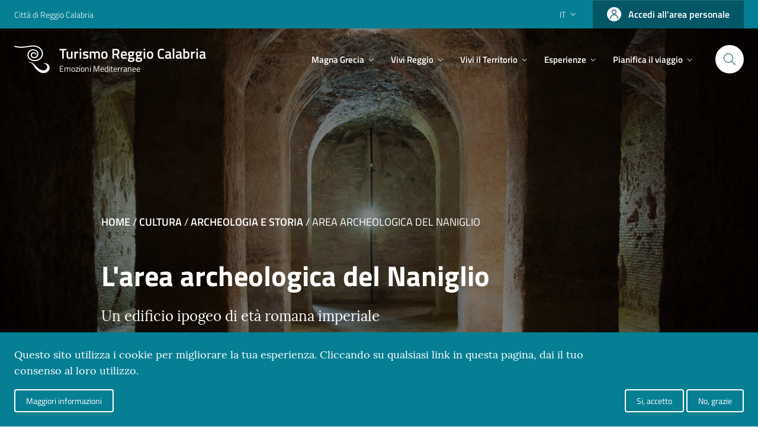

--- FILE ---
content_type: text/html; charset=UTF-8
request_url: https://turismo.reggiocal.it/cultura/archeologia-e-storia/area-archeologica-del-naniglio
body_size: 21276
content:


<!-- THEME DEBUG -->
<!-- THEME HOOK: 'html' -->
<!-- FILE NAME SUGGESTIONS:
   * html--node--77.html.twig
   * html--node--%.html.twig
   * html--node.html.twig
   x html.html.twig
-->
<!-- BEGIN OUTPUT from 'themes/custom/turismorc/templates/html.html.twig' -->
<!DOCTYPE html>
<html lang="it" dir="ltr" prefix="content: http://purl.org/rss/1.0/modules/content/  dc: http://purl.org/dc/terms/  foaf: http://xmlns.com/foaf/0.1/  og: http://ogp.me/ns#  rdfs: http://www.w3.org/2000/01/rdf-schema#  schema: http://schema.org/  sioc: http://rdfs.org/sioc/ns#  sioct: http://rdfs.org/sioc/types#  skos: http://www.w3.org/2004/02/skos/core#  xsd: http://www.w3.org/2001/XMLSchema# ">
  <head>
    <meta charset="UTF-8">
    <meta name="viewport" content="width=device-width, initial-scale=1.0">
    <meta http-equiv="X-UA-Compatible" content="ie=edge">
    <meta charset="utf-8" />
<link rel="canonical" href="https://turismo.reggiocal.it/cultura/archeologia-e-storia/area-archeologica-del-naniglio" />
<meta name="description" content="Edificata sul finire del I secolo a.C. la Villa del Naniglio raggiunse il suo massimo splendore nel III secolo d.C. La principale attrattiva della Villa è la grande cisterna ipogea a tre navate in ottimo stato di conservazione." />
<link rel="shortcut icon" href="/themes/custom/turismorc/assets/favicon_rc/favicon.ico" />
<link rel="icon" sizes="16x16" href="/themes/custom/turismorc/assets/favicon_rc/favicon-16x16.png" />
<link rel="icon" sizes="32x32" href="/themes/custom/turismorc/assets/favicon_rc/favicon-32x32.png" />
<link rel="icon" sizes="96x96" href="/themes/custom/turismorc/assets/favicon_rc/favicon-96x96.png" />
<link rel="apple-touch-icon" sizes="152x152" href="/themes/custom/turismorc/assets/favicon_rc/apple-touch-icon.png" />
<link rel="apple-touch-icon-precomposed" sizes="152x152" href="/themes/custom/turismorc/assets/favicon_rc/apple-touch-icon.png" />
<meta name="Generator" content="Drupal 8 (https://www.drupal.org)" />
<meta name="MobileOptimized" content="width" />
<meta name="HandheldFriendly" content="true" />
<meta name="viewport" content="width=device-width, initial-scale=1.0" />
<style>div#sliding-popup, div#sliding-popup .eu-cookie-withdraw-banner, .eu-cookie-withdraw-tab {background: #067F94} div#sliding-popup.eu-cookie-withdraw-wrapper { background: transparent; } #sliding-popup h1, #sliding-popup h2, #sliding-popup h3, #sliding-popup p, #sliding-popup label, #sliding-popup div, .eu-cookie-compliance-more-button, .eu-cookie-compliance-secondary-button, .eu-cookie-withdraw-tab { color: #ffffff;} .eu-cookie-withdraw-tab { border-color: #ffffff;}</style>
<link rel="alternate" hreflang="en" href="https://turismo.reggiocal.it/en/culture/archeology-and-history/archaeological-area-naniglio" />
<link rel="alternate" hreflang="it" href="https://turismo.reggiocal.it/cultura/archeologia-e-storia/area-archeologica-del-naniglio" />
<link rel="alternate" hreflang="de" href="https://turismo.reggiocal.it/de/kultur/archaeologie-und-geschichte/archaeologisches-gebiet-naniglio" />
<link rel="revision" href="https://turismo.reggiocal.it/cultura/archeologia-e-storia/area-archeologica-del-naniglio" />

    <script>
      window.__PUBLIC_PATH__ = '/themes/custom/turismorc/fonts'
    </script>
    <script>
      window.lGalleryIDs = [];
    </script>

      <!-- Google Tag Manager -->
      <script>(function(w,d,s,l,i){w[l]=w[l]||[];w[l].push({'gtm.start':
      new Date().getTime(),event:'gtm.js'});var f=d.getElementsByTagName(s)[0],
      j=d.createElement(s),dl=l!='dataLayer'?'&l='+l:'';j.async=true;j.src=
      'https://www.googletagmanager.com/gtm.js?id='+i+dl;f.parentNode.insertBefore(j,f);
      })(window,document,'script','dataLayer','GTM-PLRJ38D');</script>
      <!-- End Google Tag Manager -->
	  <!-- Matomo -->
		<script>
		  var _paq = window._paq = window._paq || [];
		  /* tracker methods like "setCustomDimension" should be called before "trackPageView" */
		  _paq.push(['trackPageView']);
		  _paq.push(['enableLinkTracking']);
		  (function() {
			var u="https://ingestion.webanalytics.italia.it/";
			_paq.push(['setTrackerUrl', u+'matomo.php']);
			_paq.push(['setSiteId', 'g7pYnEwqvM']);
			var d=document, g=d.createElement('script'), s=d.getElementsByTagName('script')[0];
			g.async=true; g.src=u+'matomo.js'; s.parentNode.insertBefore(g,s);
		  })();
		</script>
		<!-- End Matomo Code -->

    <title>Area archeologica del Naniglio | Turismo Reggio Calabria</title>
    <link rel="stylesheet" media="all" href="/sites/default/files/css/css_FKYDlhmqC9VfFeMF94bUdLHdRPJih0e2S3dmuvgAiRU.css" />
<link rel="stylesheet" media="all" href="/sites/default/files/css/css_fc5VqJ1lZCrn9NgN_2FrhNURYoMTT997FDnyt8Ib62I.css" />

    
<!--[if lte IE 8]>
<script src="/sites/default/files/js/js_VtafjXmRvoUgAzqzYTA3Wrjkx9wcWhjP0G4ZnnqRamA.js"></script>
<![endif]-->

        <script type='text/javascript' src='https://platform-api.sharethis.com/js/sharethis.js#property=5d725d57ab6f1000123c80e4&product=inline-share-buttons' async='async'></script>
        </head>
  <body id="wrapper">
    <!-- Google Tag Manager (noscript) -->
    <noscript><iframe src="https://www.googletagmanager.com/ns.html?id=GTM-PLRJ38D"
    height="0" width="0" style="display:none;visibility:hidden"></iframe></noscript>
    <!-- End Google Tag Manager (noscript) -->

    
    

<!-- THEME DEBUG -->
<!-- THEME HOOK: 'off_canvas_page_wrapper' -->
<!-- BEGIN OUTPUT from 'core/modules/system/templates/off-canvas-page-wrapper.html.twig' -->
  <div class="dialog-off-canvas-main-canvas" data-off-canvas-main-canvas>
    

<!-- THEME DEBUG -->
<!-- THEME HOOK: 'page' -->
<!-- FILE NAME SUGGESTIONS:
   * page--node--77.html.twig
   * page--node--%.html.twig
   * page--node.html.twig
   x page.html.twig
-->
<!-- BEGIN OUTPUT from 'themes/custom/turismorc/templates/pages/page.html.twig' -->

  <div class="layout-container">
   <header >
   <!-- SLIM WRAPPER START-->
      <div class="it-header-slim-wrapper" id="header">
         <div class="container">
            <div class="row">
               <div class="col-12">
                  <div class="it-header-slim-wrapper-content">
                     <a class="d-none d-lg-block navbar-brand" href="http://www.reggiocal.it/on-line/Home.html" target="_blank">Città di Reggio Calabria</a>
                     <div class="nav-mobile">
                        <nav><a class="it-opener d-lg-none" href="http://www.reggiocal.it/on-line/Home.html"><span>Città di Reggio Calabria</span></a></nav>
                     </div>
                     <div class="header-slim-right-zone">
                                                <div class="nav-item dropdown">
                           <a class="nav-link dropdown-toggle" href="#" data-toggle="dropdown" aria-expanded="false">
                              <span>it</span>
                              <svg class="icon d-none d-lg-block">
                                 <use xlink:href="/themes/custom/turismorc/svg/sprite.svg#it-expand"></use>
                              </svg>
                           </a>
                           <div class="dropdown-menu">
                              <div class="row">
                                 <div class="col-12">
                                    <div class="link-list-wrapper">
                                       

<!-- THEME DEBUG -->
<!-- THEME HOOK: 'region' -->
<!-- FILE NAME SUGGESTIONS:
   * region--secondary-menu.html.twig
   x region.html.twig
-->
<!-- BEGIN OUTPUT from 'themes/custom/turismorc/templates/region/region.html.twig' -->
    

<!-- THEME DEBUG -->
<!-- THEME HOOK: 'block' -->
<!-- FILE NAME SUGGESTIONS:
   * block--languageswitcher.html.twig
   * block--language-block--language-interface.html.twig
   * block--language-block.html.twig
   * block--language.html.twig
   x block.html.twig
-->
<!-- BEGIN OUTPUT from 'themes/custom/turismorc/templates/block/block.html.twig' -->
  
    
      

<!-- THEME DEBUG -->
<!-- THEME HOOK: 'links__language_block' -->
<!-- FILE NAME SUGGESTIONS:
   * links--language-block.html.twig
   x links.html.twig
-->
<!-- BEGIN OUTPUT from 'core/modules/system/templates/links.html.twig' -->
<ul block="block-languageswitcher"><li hreflang="en" data-drupal-link-system-path="node/77"><a href="/en/culture/archeology-and-history/archaeological-area-naniglio" class="language-link" hreflang="en" data-drupal-link-system-path="node/77">English</a></li><li hreflang="it" data-drupal-link-system-path="node/77" class="is-active"><a href="/cultura/archeologia-e-storia/area-archeologica-del-naniglio" class="language-link is-active" hreflang="it" data-drupal-link-system-path="node/77">Italian</a></li><li hreflang="de" data-drupal-link-system-path="node/77"><a href="/de/kultur/archaeologie-und-geschichte/archaeologisches-gebiet-naniglio" class="language-link" hreflang="de" data-drupal-link-system-path="node/77">Deutsch</a></li></ul>
<!-- END OUTPUT from 'core/modules/system/templates/links.html.twig' -->


  
<!-- END OUTPUT from 'themes/custom/turismorc/templates/block/block.html.twig' -->



<!-- END OUTPUT from 'themes/custom/turismorc/templates/region/region.html.twig' -->


                                    </div>
                                 </div>
                              </div>
                           </div>
                        </div>
                                                                        <a class="btn btn-primary btn-icon btn-full login-button d-none d-lg-flex" href="/user/login">
                           <span class="rounded-icon">
                              <svg class="icon icon-primary">
                              <use xlink:href="/themes/custom/turismorc/svg/wd-sprite.svg#wd-profilo"></use>
                              </svg>
                           </span>
                           <span class="d-none d-lg-block">Accedi all'area personale</span>
                        </a>
                                             </div>
                  </div>
               </div>
            </div>
         </div>
         <!-- SLIM WRAPPER END-->
         <!-- HEADER START-->
      </div>
      <div class="it-header-center-wrapper it-small-header" id="header">
         <div class="container">
            <div class="row">
               <div class="col-12">
                  <div class="it-header-center-content-wrapper">
                     <div class="it-brand-wrapper">
                        

<!-- THEME DEBUG -->
<!-- THEME HOOK: 'region' -->
<!-- FILE NAME SUGGESTIONS:
   * region--header.html.twig
   x region.html.twig
-->
<!-- BEGIN OUTPUT from 'themes/custom/turismorc/templates/region/region.html.twig' -->
    

<!-- THEME DEBUG -->
<!-- THEME HOOK: 'block' -->
<!-- FILE NAME SUGGESTIONS:
   * block--turismorc-branding.html.twig
   x block--system-branding-block.html.twig
   * block--system.html.twig
   * block.html.twig
-->
<!-- BEGIN OUTPUT from 'themes/custom/turismorc/templates/block--system-branding-block.html.twig' -->
  
    
  <button class="custom-navbar-toggler d-none" type="button" aria-controls="nav0" aria-expanded="false" aria-label="Toggle navigation" data-target="#nav0">
  <svg class="icon">
    <use xlink:href="/themes/custom/turismorc/svg/sprite.svg#it-burger"></use>
  </svg>
</button>
<button class="mobile-navbar-toggler d-lg-none" type="button" aria-controls="nav-mob" aria-expanded="false" aria-label="Toggle navigation" data-target="#nav-mob">
  <svg class="icon">
    <use xlink:href="/themes/custom/turismorc/svg/sprite.svg#it-burger"></use>
  </svg>
</button>
<a href="/" title="Home" rel="home" class="site-logo">
  <svg class="icon" width="63px" height="49px" viewBox="0 0 63 49" version="1.1" xmlns="http://www.w3.org/2000/svg" xmlns:xlink="http://www.w3.org/1999/xlink">
    <g id="Symbols" stroke="none" stroke-width="1" fill-rule="evenodd">
      <g id="Layout/Header/_/desktop/items/primary/header_medium" transform="translate(-45.000000, -28.000000)">
        <g id="Layout/Header/_/items/primary/header">
          <g id="head" transform="translate(35.000000, 13.000000)">
            <g id="italia.it-logo">
              <g id="Group-7">
                <g transform="translate(10.000000, 15.000000)">
                  <path id="Combined-Shape" d="M-5.68434189e-14,2.30143846 C0.224569061,1.67709231 0.435895028,1.09043846 0.653983425,0.4844 C1.17948066,0.637592308 1.68130939,0.788630769 2.1859558,0.930246154 C6.06054696,2.0174 10.0179779,2.39513077 14.0452873,2.23170769 C17.5316022,2.09036154 20.9655083,1.56051538 24.3985691,1.01559231 C27.0429613,0.596130769 29.6859448,0.170746154 32.3680939,0.0355923077 C37.3790552,-0.216676923 41.9296077,0.976823077 45.8323757,4.06355385 C48.6311768,6.27743846 50.4198398,9.10705385 50.8346022,12.5795923 C51.518453,18.3058615 49.0969392,23.9691308 42.3485967,26.6915923 C39.8557956,27.6977077 37.2576133,28.1061308 34.554895,27.8579 C29.5084309,27.3950923 25.0742486,24.0595923 23.8629282,19.5047462 C22.3636409,13.8659769 25.4366022,8.84213077 30.7524365,7.22674615 C35.4771215,5.79093846 40.4948453,8.05759231 42.3401436,12.3109 C44.278989,16.7798615 41.4801878,21.7124385 36.6044751,22.5667077 C34.154221,22.9016308 30.694674,22.0505923 29.520547,18.7525154 C28.3247238,14.2044 31.8766906,11.8744769 34.4830442,12.0427462 C36.049674,11.9792077 37.5768564,12.7077462 38.4511823,13.9658615 C38.9341326,14.6607462 39.1989945,15.4533615 38.9732983,16.2742462 C38.8752431,16.6315154 38.6625083,17.1131692 38.1947735,17.2849385 C38.1387017,16.9731692 38.109116,16.6772846 38.0307845,16.3937846 C37.599116,14.8344 36.0245967,13.7975923 34.3844254,13.9804 C32.6833923,14.1702077 31.3751436,15.4999385 31.324989,17.0894769 C31.273989,18.7188615 32.4114862,20.1140154 34.1074475,20.4785538 C36.8084751,21.1804385 40.2604144,19.3480538 40.8222597,15.9665154 C41.0769779,14.4351308 40.6531989,13.0405154 39.7591492,11.7716308 C37.8896188,9.11836154 34.3362431,8.01963077 31.1212707,9.14932308 C28.2827403,10.1465538 26.3641823,12.0147462 25.7341492,14.8858231 C24.8922265,18.7226308 26.5946685,22.3526692 30.0914088,24.4176692 C32.270884,25.7048615 34.6470331,26.1445154 37.1798453,25.9326308 C39.8938343,25.7056692 42.3500055,24.8349769 44.5311713,23.2704769 C46.8647735,21.5966692 48.1592155,19.3302846 48.7038729,16.6250538 C49.7464144,11.4458615 47.2524862,6.91551538 42.6827735,4.27570769 C40.0733204,2.76855385 37.2319724,2.00393846 34.1812707,1.94713077 C31.9640387,1.90593846 29.7741381,2.1679 27.5898729,2.48370769 C24.4625304,2.93574615 21.3450497,3.45993846 18.2086906,3.84520769 C12.2974807,4.57078462 6.45135912,4.30693846 0.737104972,2.53620769 C0.502955801,2.46351538 0.269933702,2.38732308 -5.68434189e-14,2.30143846 Z M62.4841925,37.2804167 C63.9349985,41.8023611 60.4866403,46.8020833 56.2292224,48.2495833 C54.5129836,48.8334722 46.6217448,51.5920833 37.764909,40.8998611 C36.1337448,38.8120833 35.1023567,36.7709722 33.4090881,34.4918056 C31.6627896,31.9440278 28.9500433,30.0170833 25.3990284,29.7626389 C25.1145955,29.7420833 25.1103418,29.8584722 25.1160134,29.2115278 C25.1199836,29.2076389 25.1228194,29.2045833 25.1270731,29.2004167 C25.7166403,29.2004167 27.9977746,29.4284722 28.7898194,29.6426389 C30.9334164,30.2218056 32.9902373,31.0676389 34.5499388,32.6473611 C36.4088194,34.5301389 38.2807448,36.4018056 40.1918045,38.2345833 C41.1505955,39.1540278 42.1658194,40.0298611 43.2303866,40.8306944 C45.3320134,42.4120833 47.745297,43.7501389 50.3616254,44.1073611 C59.4121478,45.3429167 62.477103,33.7693056 51.8824761,31.7981944 C51.864894,31.7945833 51.8824761,31.7981944 51.8558194,31.7259722 L51.8558194,31.4134722 C56.853103,30.6770833 61.1604313,33.1534722 62.4841925,37.2804167 Z"></path>
                </g>
              </g>
            </g>
          </g>
        </g>
      </g>
    </g>
  </svg>
  <div class="it-brand-text">
    <!-- <h1>Turismo Reggio Calabria</h1> use h1 TAG on HOME only!-->
    <h2>Turismo Reggio Calabria</h2>
    <h3 class="d-none d-xl-block">Emozioni Mediterranee</h3>
  </div></a>

<!-- END OUTPUT from 'themes/custom/turismorc/templates/block--system-branding-block.html.twig' -->



<!-- END OUTPUT from 'themes/custom/turismorc/templates/region/region.html.twig' -->


                     </div>
                     <div class="it-right-zone">
                        <!-- START NAV-->
                        <div class="it-header-navbar-wrapper">
                           <div class="container">
                              <div class="row">
                                 <div class="col-12">
                                    <!-- start nav-->
                                    <nav class="navbar navbar-expand-lg has-megamenu d-none d-lg-flex">
                                       <div class="navbar-collapsable" id="nav0" style="display: none;">
                                          <div class="overlay" style="display: none;"></div>
                                          <div class="close-div">
                                             <button class="btn close-menu" type="button">
                                                <svg class="icon">
                                                   <use class="close-div" xlink:href="/themes/custom/turismorc/svg/sprite.svg#it-close"></use>
                                                </svg>
                                                <span class="it-close sr-only">close</span>
                                             </button>
                                          </div>
                                          <div class="menu-wrapper">
                                                                                          

<!-- THEME DEBUG -->
<!-- THEME HOOK: 'region' -->
<!-- FILE NAME SUGGESTIONS:
   * region--primary-menu.html.twig
   x region.html.twig
-->
<!-- BEGIN OUTPUT from 'themes/custom/turismorc/templates/region/region.html.twig' -->
    

<!-- THEME DEBUG -->
<!-- THEME HOOK: 'block' -->
<!-- FILE NAME SUGGESTIONS:
   * block--mainnavigation.html.twig
   * block--system-menu-block--main.html.twig
   x block--system-menu-block.html.twig
   * block--system.html.twig
   * block.html.twig
-->
<!-- BEGIN OUTPUT from 'core/modules/system/templates/block--system-menu-block.html.twig' -->
<nav role="navigation" aria-labelledby="block-mainnavigation-menu" id="block-mainnavigation">
            
  <h2 class="visually-hidden" id="block-mainnavigation-menu">Main navigation</h2>
  

        

<!-- THEME DEBUG -->
<!-- THEME HOOK: 'menu__main' -->
<!-- FILE NAME SUGGESTIONS:
   x menu--main.html.twig
   * menu--main--mainnavigation.html.twig
   x menu--main.html.twig
   * menu.html.twig
-->
<!-- BEGIN OUTPUT from 'themes/custom/turismorc/templates/menu/menu--main.html.twig' -->


                <ul class="navbar-nav">
                                                            <li class="nav-item dropdown megamenu" id="#megaTrigger">
                                    <a class="nav-link dropdown-toggle" href="#" data-toggle="dropdown" aria-expanded="false">
                        <span>Magna Grecia</span>
                        <svg class="icon icon-xs">
                            <use xlink:href="/themes/custom/turismorc/svg/sprite.svg#it-expand"></use>
                        </svg></a>
                                                    <div class="dropdown-menu">
        <div class="row">
                                         <div class="col-12 col-lg-6">
                        <div class="link-list-wrapper">
                            <ul class="link-list">
                                <li>
                                     <h3>I LUOGHI</h3>
                                                                                                                                        <li>
                        <a class="list-item" href="/cultura/archeologia-e-storia/storia-di-reggio-dalla-fondazione-alleta-ellenistica" >
                            <span>Storia di Reggio dalla fondazione all’età ellenistica</span>
                                                    </a>
                    </li>
                                    <li>
                        <a class="list-item" href="/cultura/archeologia-e-storia/i-bronzi-di-riace" >
                            <span>I Bronzi di Riace</span>
                                                    </a>
                    </li>
                                    <li>
                        <a class="list-item" href="/cultura/archeologia-e-storia/ipogeo-piazza-italia" >
                            <span>Ipogeo Piazza Italia</span>
                                                    </a>
                    </li>
                                    <li>
                        <a class="list-item" href="/cultura/archeologia-e-storia/le-mura-greche" >
                            <span>Le Mura Greche</span>
                                                    </a>
                    </li>
                                    <li>
                        <a class="list-item" href="/cultura/archeologia-e-storia/terme-romane" >
                            <span>Le Terme Romane</span>
                                                    </a>
                    </li>
                                    <li>
                        <a class="list-item" href="/cultura/archeologia-e-storia/parco-archeologico-di-locri-epizefiri" >
                            <span>Parco Archeologico di Locri Epizefiri</span>
                                                    </a>
                    </li>
                                    <li>
                        <a class="list-item" href="/cultura/archeologia-e-storia/parco-archeologico-dei-taureani" >
                            <span>Parco Archeologico dei Taureani</span>
                                                    </a>
                    </li>
                                                                <li>
                        <a class="list-item" href="/cultura/archeologia-e-storia/parco-archeologico-di-motta-santagata" >
                            <span>Parco Archeologico di Motta Sant’Agata</span>
                                                    </a>
                    </li>
                                    <li>
                        <a class="list-item" href="/cultura/archeologia-e-storia/parco-archeologico-di-pellaro" >
                            <span>Parco Archeologico di Pellaro</span>
                                                    </a>
                    </li>
                                    <li>
                        <a class="list-item" href="/cultura/archeologia-e-storia/area-archeologica-del-naniglio" >
                            <span>Area archeologica del Naniglio</span>
                                                    </a>
                    </li>
                                    <li>
                        <a class="list-item" href="/cultura/archeologia-e-storia/villa-romana-di-casignana" >
                            <span>Villa Romana di Casignana</span>
                                                    </a>
                    </li>
                                    <li>
                        <a class="list-item" href="/cultura/archeologia-e-storia/le-meraviglie-dellantica-kaulon" >
                            <span>Le meraviglie dell’antica Kaulon</span>
                                                    </a>
                    </li>
                                    <li>
                        <a class="list-item" href="/node/188" >
                            <span>Scopri di più...</span>
                                                    </a>
                    </li>
                            
                                        
                                </li>
                            </ul>
                        </div>
                    </div>
                                <div class="col-12 col-lg-6">
                        <div class="link-list-wrapper">
                            <ul class="link-list">
                                <li>
                                     <h3>I MUSEI</h3>
                                                                                                                                        <li>
                        <a class="list-item" href="/cultura/musei-e-installazioni/museo-archeologico-di-reggio-calabria" >
                            <span>Museo Archeologico di Reggio Calabria - MArRC</span>
                                                    </a>
                    </li>
                                    <li>
                        <a class="list-item" href="/cultura/musei-e-installazioni/museo-di-medma" >
                            <span>Museo di Medma</span>
                                                    </a>
                    </li>
                                    <li>
                        <a class="list-item" href="/cultura/musei-e-installazioni/museo-di-metauros" >
                            <span>Museo di Metauros</span>
                                                    </a>
                    </li>
                                    <li>
                        <a class="list-item" href="/cultura/musei-e-installazioni/museo-archeologico-nazionale-di-locri" >
                            <span>Museo Archeologico Nazionale di Locri</span>
                                                    </a>
                    </li>
                                    <li>
                        <a class="list-item" href="/cultura/musei-e-installazioni/il-museo-archeologico-di-palazzo-nieddu-del-rio" >
                            <span>Il Museo Archeologico di Palazzo Nieddu del Rio</span>
                                                    </a>
                    </li>
                            
                                        
                                </li>
                            </ul>
                        </div>
                    </div>
                            </div>
    </div>

                                    </li>
                                                            <li class="nav-item dropdown megamenu" id="#megaTrigger">
                                    <a class="nav-link dropdown-toggle" href="#" data-toggle="dropdown" aria-expanded="false">
                        <span>Vivi Reggio</span>
                        <svg class="icon icon-xs">
                            <use xlink:href="/themes/custom/turismorc/svg/sprite.svg#it-expand"></use>
                        </svg></a>
                                                    <div class="dropdown-menu">
        <div class="row">
                                         <div class="col-12 col-lg-6">
                        <div class="link-list-wrapper">
                            <ul class="link-list">
                                <li>
                                     <h3>BENVENUTI</h3>
                                                                                                                                        <li>
                        <a class="list-item" href="/benvenuti-nel-reggino" >
                            <span>Benvenuti nel Reggino</span>
                                                    </a>
                    </li>
                            
                                        
                                </li>
                            </ul>
                        </div>
                    </div>
                                <div class="col-12 col-lg-6">
                        <div class="link-list-wrapper">
                            <ul class="link-list">
                                <li>
                                     <h3>EVENTI</h3>
                                                                                                                                        <li>
                        <a class="list-item" href="/eventi/cultura-musica-e-teatro" >
                            <span>Cultura, Musica e Teatro</span>
                                                    </a>
                    </li>
                            
                                        
                                </li>
                            </ul>
                        </div>
                    </div>
                                <div class="col-12 col-lg-6">
                        <div class="link-list-wrapper">
                            <ul class="link-list">
                                <li>
                                     <h3>REGGIO CALABRIA</h3>
                                                                                                                                        <li>
                        <a class="list-item" href="/cultura/le-piazze/piazza-duomo" >
                            <span>Piazza Duomo</span>
                                                    </a>
                    </li>
                                    <li>
                        <a class="list-item" href="/cultura/le-piazze/piazza-italia" >
                            <span>Piazza Italia</span>
                                                    </a>
                    </li>
                                    <li>
                        <a class="list-item" href="/attivita-allaria-aperta/mare/lungomare-falcomata" >
                            <span>Lungomare Falcomatà</span>
                                                    </a>
                    </li>
                                    <li>
                        <a class="list-item" href="/attivita-allaria-aperta/shopping/corso-garibaldi" >
                            <span>Corso Garibaldi</span>
                                                    </a>
                    </li>
                                    <li>
                        <a class="list-item" href="/attivita-allaria-aperta/colline-e-parchi/villa-comunale-umberto-i" >
                            <span>Villa Comunale Umberto I</span>
                                                    </a>
                    </li>
                                    <li>
                        <a class="list-item" href="/cultura/castelli-e-fortificazioni/castello-aragonese" >
                            <span>Il Castello Aragonese</span>
                                                    </a>
                    </li>
                                    <li>
                        <a class="list-item" href="/cultura/teatro/teatro-cilea" >
                            <span>Teatro Cilea</span>
                                                    </a>
                    </li>
                                                                <li>
                        <a class="list-item" href="/cultura/musei-e-installazioni/museo-archeologico-di-reggio-calabria" >
                            <span>Museo Archeologico di Reggio Calabria</span>
                                                    </a>
                    </li>
                                    <li>
                        <a class="list-item" href="/cultura/musei-e-installazioni/palazzo-della-cultura-pasquino-crupi" >
                            <span>Palazzo della Cultura Pasquino Crupi</span>
                                                    </a>
                    </li>
                                    <li>
                        <a class="list-item" href="/cultura/musei-e-installazioni/la-pinacoteca-civica-di-reggio-calabria" >
                            <span>Pinacoteca Civica</span>
                                                    </a>
                    </li>
                                    <li>
                        <a class="list-item" href="/cultura/le-piazze/arena-dello-stretto" >
                            <span>Arena dello Stretto</span>
                                                    </a>
                    </li>
                            
                                        
                                </li>
                            </ul>
                        </div>
                    </div>
                                <div class="col-12 col-lg-6">
                        <div class="link-list-wrapper">
                            <ul class="link-list">
                                <li>
                                     <h3>ESPLORA</h3>
                                                                                                                                        <li>
                        <a class="list-item" href="/enogastronomia" >
                            <span>Enogastronomia</span>
                                                                    <div class="dropdown-menu">
        <div class="row">
                                         <div class="col-12 col-lg-6">
                        <div class="link-list-wrapper">
                            <ul class="link-list">
                                <li>
                                     <h3>I vini calabresi</h3>
                                        
                                </li>
                            </ul>
                        </div>
                    </div>
                                <div class="col-12 col-lg-6">
                        <div class="link-list-wrapper">
                            <ul class="link-list">
                                <li>
                                     <h3>Prodotti tipici</h3>
                                        
                                </li>
                            </ul>
                        </div>
                    </div>
                                <div class="col-12 col-lg-6">
                        <div class="link-list-wrapper">
                            <ul class="link-list">
                                <li>
                                     <h3>Cucina reggina</h3>
                                        
                                </li>
                            </ul>
                        </div>
                    </div>
                                <div class="col-12 col-lg-6">
                        <div class="link-list-wrapper">
                            <ul class="link-list">
                                <li>
                                     <h3>Esperienze di gusto</h3>
                                        
                                </li>
                            </ul>
                        </div>
                    </div>
                            </div>
    </div>

                                                    </a>
                    </li>
                                    <li>
                        <a class="list-item" href="/cultura" >
                            <span>Cultura</span>
                                                                    <div class="dropdown-menu">
        <div class="row">
                                         <div class="col-12 col-lg-6">
                        <div class="link-list-wrapper">
                            <ul class="link-list">
                                <li>
                                     <h3>Archeologia e Storia</h3>
                                        
                                </li>
                            </ul>
                        </div>
                    </div>
                                <div class="col-12 col-lg-6">
                        <div class="link-list-wrapper">
                            <ul class="link-list">
                                <li>
                                     <h3>Musei e Installazioni</h3>
                                        
                                </li>
                            </ul>
                        </div>
                    </div>
                                <div class="col-12 col-lg-6">
                        <div class="link-list-wrapper">
                            <ul class="link-list">
                                <li>
                                     <h3>Artigianato</h3>
                                        
                                </li>
                            </ul>
                        </div>
                    </div>
                                <div class="col-12 col-lg-6">
                        <div class="link-list-wrapper">
                            <ul class="link-list">
                                <li>
                                     <h3>L’architettura del reggino</h3>
                                        
                                </li>
                            </ul>
                        </div>
                    </div>
                                <div class="col-12 col-lg-6">
                        <div class="link-list-wrapper">
                            <ul class="link-list">
                                <li>
                                     <h3>Le piazze</h3>
                                        
                                </li>
                            </ul>
                        </div>
                    </div>
                                <div class="col-12 col-lg-6">
                        <div class="link-list-wrapper">
                            <ul class="link-list">
                                <li>
                                     <h3>Le Chiese e i Monasteri</h3>
                                        
                                </li>
                            </ul>
                        </div>
                    </div>
                                <div class="col-12 col-lg-6">
                        <div class="link-list-wrapper">
                            <ul class="link-list">
                                <li>
                                     <h3>Castelli e Fortificazioni</h3>
                                        
                                </li>
                            </ul>
                        </div>
                    </div>
                                                     <div class="col-12 col-lg-6">
                        <div class="link-list-wrapper">
                            <ul class="link-list">
                                <li>
                                     <h3>Miti e Leggende</h3>
                                        
                                </li>
                            </ul>
                        </div>
                    </div>
                                <div class="col-12 col-lg-6">
                        <div class="link-list-wrapper">
                            <ul class="link-list">
                                <li>
                                     <h3>Teatro</h3>
                                        
                                </li>
                            </ul>
                        </div>
                    </div>
                                <div class="col-12 col-lg-6">
                        <div class="link-list-wrapper">
                            <ul class="link-list">
                                <li>
                                     <h3>Esperienze culturali</h3>
                                        
                                </li>
                            </ul>
                        </div>
                    </div>
                            </div>
    </div>

                                                    </a>
                    </li>
                                    <li>
                        <a class="list-item" href="/attivita-allaria-aperta" >
                            <span>Attività all’aria aperta</span>
                                                                    <div class="dropdown-menu">
        <div class="row">
                                         <div class="col-12 col-lg-6">
                        <div class="link-list-wrapper">
                            <ul class="link-list">
                                <li>
                                     <h3>Mare</h3>
                                        
                                </li>
                            </ul>
                        </div>
                    </div>
                                <div class="col-12 col-lg-6">
                        <div class="link-list-wrapper">
                            <ul class="link-list">
                                <li>
                                     <h3>Montagna</h3>
                                        
                                </li>
                            </ul>
                        </div>
                    </div>
                                <div class="col-12 col-lg-6">
                        <div class="link-list-wrapper">
                            <ul class="link-list">
                                <li>
                                     <h3>Colline e parchi</h3>
                                        
                                </li>
                            </ul>
                        </div>
                    </div>
                                <div class="col-12 col-lg-6">
                        <div class="link-list-wrapper">
                            <ul class="link-list">
                                <li>
                                     <h3>Shopping</h3>
                                        
                                </li>
                            </ul>
                        </div>
                    </div>
                                <div class="col-12 col-lg-6">
                        <div class="link-list-wrapper">
                            <ul class="link-list">
                                <li>
                                     <h3>Sport</h3>
                                        
                                </li>
                            </ul>
                        </div>
                    </div>
                                <div class="col-12 col-lg-6">
                        <div class="link-list-wrapper">
                            <ul class="link-list">
                                <li>
                                     <h3>Esperienze nel reggino</h3>
                                        
                                </li>
                            </ul>
                        </div>
                    </div>
                            </div>
    </div>

                                                    </a>
                    </li>
                            
                                        
                                </li>
                            </ul>
                        </div>
                    </div>
                            </div>
    </div>

                                    </li>
                                                            <li class="nav-item dropdown megamenu" id="#megaTrigger">
                                    <a class="nav-link dropdown-toggle" href="#" data-toggle="dropdown" aria-expanded="false">
                        <span>Vivi il Territorio</span>
                        <svg class="icon icon-xs">
                            <use xlink:href="/themes/custom/turismorc/svg/sprite.svg#it-expand"></use>
                        </svg></a>
                                                    <div class="dropdown-menu">
        <div class="row">
                                         <div class="col-12 col-lg-6">
                        <div class="link-list-wrapper">
                            <ul class="link-list">
                                <li>
                                     <h3>Luoghi da scoprire</h3>
                                                                                                                                        <li>
                        <a class="list-item" href="/cultura/castelli-e-fortificazioni/castello-ruffo-di-scilla" >
                            <span>Castello Ruffo di Scilla</span>
                                                    </a>
                    </li>
                                    <li>
                        <a class="list-item" href="/cultura/castelli-e-fortificazioni/torre-normanna-di-bagnara-calabra" >
                            <span>Torre Normanna Di Bagnara Calabra</span>
                                                    </a>
                    </li>
                                    <li>
                        <a class="list-item" href="/cultura/musei-e-installazioni/il-museo-della-lingua-greco-calabra-gerard-rohlfs" >
                            <span>Museo della lingua greco-calabra di Bova</span>
                                                    </a>
                    </li>
                                    <li>
                        <a class="list-item" href="/cultura/esperienze-culturali/visita-alla-citta-della-ceramica-seminara" >
                            <span>Seminara, La Città della Ceramica</span>
                                                    </a>
                    </li>
                                    <li>
                        <a class="list-item" href="/cultura/castelli-e-fortificazioni/castello-dellamendolea" >
                            <span>Castello dell&#039;Amendolea</span>
                                                    </a>
                    </li>
                                    <li>
                        <a class="list-item" href="/cultura/castelli-e-fortificazioni/castello-di-santaniceto-motta-san-giovanni" >
                            <span>Sant&#039;Aniceto</span>
                                                    </a>
                    </li>
                                    <li>
                        <a class="list-item" href="/cultura/le-chiese-e-i-monasteri/cattedrale-di-gerace" >
                            <span>Cattedrale di Gerace</span>
                                                    </a>
                    </li>
                                                                <li>
                        <a class="list-item" href="/cultura/castelli-e-fortificazioni/castello-di-stilo" >
                            <span>Castello di Stilo</span>
                                                    </a>
                    </li>
                                    <li>
                        <a class="list-item" href="/cultura/le-chiese-e-i-monasteri/la-cattolica-e-il-duomo-di-stilo" >
                            <span>Cattolica e il Duomo di Stilo</span>
                                                    </a>
                    </li>
                                    <li>
                        <a class="list-item" href="/cultura/musei-e-installazioni/museo-santa-barbara-musaba" >
                            <span>Museo Santa Barbara - MuSaBa</span>
                                                    </a>
                    </li>
                                    <li>
                        <a class="list-item" href="/cultura/castelli-e-fortificazioni/castello-di-roccella-jonica" >
                            <span>Castello di Roccella Jonica</span>
                                                    </a>
                    </li>
                            
                                        
                                </li>
                            </ul>
                        </div>
                    </div>
                                <div class="col-12 col-lg-6">
                        <div class="link-list-wrapper">
                            <ul class="link-list">
                                <li>
                                     <h3>Area Metropolitana</h3>
                                                                                                                                        <li>
                        <a class="list-item" href="/area-metropolitana/aspromonte" >
                            <span>Aspromonte</span>
                                                    </a>
                    </li>
                                    <li>
                        <a class="list-item" href="/area-metropolitana/area-grecanica" >
                            <span>Area Grecanica</span>
                                                    </a>
                    </li>
                                    <li>
                        <a class="list-item" href="/area-metropolitana/locride" >
                            <span>Locride</span>
                                                    </a>
                    </li>
                                    <li>
                        <a class="list-item" href="/area-metropolitana/la-costa-tirrenica-di-reggio-calabria" >
                            <span>La costa tirrenica di Reggio Calabria</span>
                                                    </a>
                    </li>
                            
                                        
                                </li>
                            </ul>
                        </div>
                    </div>
                            </div>
    </div>

                                    </li>
                                                            <li class="nav-item dropdown megamenu" id="#megaTrigger">
                                    <a class="nav-link dropdown-toggle" href="#" data-toggle="dropdown" aria-expanded="false">
                        <span>Esperienze</span>
                        <svg class="icon icon-xs">
                            <use xlink:href="/themes/custom/turismorc/svg/sprite.svg#it-expand"></use>
                        </svg></a>
                                                    <div class="dropdown-menu">
        <div class="row">
                                         <div class="col-12 col-lg-6">
                        <div class="link-list-wrapper">
                            <ul class="link-list">
                                <li>
                                     <h3>Temi della Calabria</h3>
                                                                                                                                        <li>
                        <a class="list-item" href="/lo-spirito-religioso" >
                            <span>Lo spirito religioso</span>
                                                    </a>
                    </li>
                                    <li>
                        <a class="list-item" href="/node/188" >
                            <span>Magna Grecia</span>
                                                    </a>
                    </li>
                                    <li>
                        <a class="list-item" href="/letteratura" >
                            <span>Letteratura</span>
                                                    </a>
                    </li>
                            
                                        
                                </li>
                            </ul>
                        </div>
                    </div>
                                <div class="col-12 col-lg-6">
                        <div class="link-list-wrapper">
                            <ul class="link-list">
                                <li>
                                     <h3>Itinerari</h3>
                                                                                                                                        <li>
                        <a class="list-item" href="/itinerari/itinerari-culturali" >
                            <span>Itinerari Culturali</span>
                                                    </a>
                    </li>
                                    <li>
                        <a class="list-item" href="/itinerari/itinerari-mare" >
                            <span>Itinerari Mare</span>
                                                    </a>
                    </li>
                                    <li>
                        <a class="list-item" href="/itinerari/itinerari-cultura-e-tradizione" >
                            <span>Itinerari Cultura e Tradizione</span>
                                                    </a>
                    </li>
                            
                                        
                                </li>
                            </ul>
                        </div>
                    </div>
                                <div class="col-12 col-lg-6">
                        <div class="link-list-wrapper">
                            <ul class="link-list">
                                <li>
                                     <h3>Miti e Leggende</h3>
                                                                                                                                        <li>
                        <a class="list-item" href="/cultura/miti-e-leggende/fata-morgana" >
                            <span>Fata Morgana</span>
                                                    </a>
                    </li>
                                    <li>
                        <a class="list-item" href="/cultura/miti-e-leggende/scilla-e-cariddi" >
                            <span>Scilla e Cariddi</span>
                                                    </a>
                    </li>
                                    <li>
                        <a class="list-item" href="/cultura/miti-e-leggende/mito-di-oreste-e-metauro" >
                            <span>Il mito di Oreste e Metauro</span>
                                                    </a>
                    </li>
                                    <li>
                        <a class="list-item" href="/cultura/miti-e-leggende/ibico-reggino" >
                            <span>Le gru di Ibico</span>
                                                    </a>
                    </li>
                            
                                        
                                </li>
                            </ul>
                        </div>
                    </div>
                            </div>
    </div>

                                    </li>
                                                                <li class="nav-item dropdown" id="#megaTrigger">
                                    <a class="nav-link dropdown-toggle" href="#" data-toggle="dropdown" aria-expanded="false">
                        <span>Pianifica il viaggio</span>
                        <svg class="icon icon-xs">
                            <use xlink:href="/themes/custom/turismorc/svg/sprite.svg#it-expand"></use>
                        </svg></a>
                                                    <div class="dropdown-menu">
        <div class="row">
                                         <div class="col-12 col-lg-6">
                        <div class="link-list-wrapper">
                            <ul class="link-list">
                                <li>
                                     <h3>Città</h3>
                                                                                                                                        <li>
                        <a class="list-item" href="/come-arrivare" >
                            <span>Come arrivare</span>
                                                    </a>
                    </li>
                                    <li>
                        <a class="list-item" href="/come-muoversi" >
                            <span>Come muoversi</span>
                                                    </a>
                    </li>
                                    <li>
                        <a class="list-item" href="/dove-dormire" >
                            <span>Dove dormire</span>
                                                    </a>
                    </li>
                                    <li>
                        <a class="list-item" href="/dove-mangiare" >
                            <span>Dove mangiare</span>
                                                    </a>
                    </li>
                            
                                        
                                </li>
                            </ul>
                        </div>
                    </div>
                            </div>
    </div>

                                    </li>
                    </ul>
    




<!-- END OUTPUT from 'themes/custom/turismorc/templates/menu/menu--main.html.twig' -->


  </nav>

<!-- END OUTPUT from 'core/modules/system/templates/block--system-menu-block.html.twig' -->



<!-- END OUTPUT from 'themes/custom/turismorc/templates/region/region.html.twig' -->


                                                                                       </div>
                                       </div>
                                    </nav>
                                 </div>
                              </div>
                           </div>
                        </div>
                        <!-- END NAV-->
                                                

<!-- THEME DEBUG -->
<!-- THEME HOOK: 'region' -->
<!-- FILE NAME SUGGESTIONS:
   * region--mobile-menu.html.twig
   x region.html.twig
-->
<!-- BEGIN OUTPUT from 'themes/custom/turismorc/templates/region/region.html.twig' -->
    

<!-- THEME DEBUG -->
<!-- THEME HOOK: 'block' -->
<!-- FILE NAME SUGGESTIONS:
   x block--navigazioneprincipale.html.twig
   * block--system-menu-block--main.html.twig
   * block--system-menu-block.html.twig
   * block--system.html.twig
   * block.html.twig
-->
<!-- BEGIN OUTPUT from 'themes/custom/turismorc/templates/block/block--navigazioneprincipale.html.twig' -->
  
<div class="navbar nav-mob" id="nav-mob">
  <div class="overlay"></div>
  <div class="close-div">
    <button class="btn close-menu" type="button">
      <svg class="icon">
        <use class="close-div" xlink:href="/themes/custom/turismorc/svg/sprite.svg#it-close"></use>
      </svg><span class="it-close sr-only">close</span>
    </button>
  </div>
  <div class="menu-wrapper">
     <div class="reserved-area-access-mobile"><a class="btn btn-primary btn-icon btn-full login-button" href="/user/login"><span class="rounded-icon">
        <svg class="icon icon-primary">
          <use xlink:href="/themes/custom/turismorc/svg/wd-sprite.svg#wd-profilo"></use>
        </svg></span><span class="label">Accedi all'area personale</span></a>
  </div>

  
      

<!-- THEME DEBUG -->
<!-- THEME HOOK: 'menu__main' -->
<!-- FILE NAME SUGGESTIONS:
   * menu--main.html.twig
   x menu--main--navigazioneprincipale.html.twig
   * menu--main.html.twig
   * menu.html.twig
-->
<!-- BEGIN OUTPUT from 'themes/custom/turismorc/templates/menu/menu--main--navigazioneprincipale.html.twig' -->


        <ul class="navbar-nav">
          <li class="nav-item">
        <a class="nav-link" href="#">
            <span>Magna Grecia</span>
            <svg class="icon icon-xs">
              <use xlink:href="/themes/custom/turismorc/svg/sprite.svg#it-expand"></use>
            </svg>
          </a>
                      <div class="sub-menu">
    <div class="link-list-wrapper">
      <a class="back-menu" role="button">
        <svg class="icon icon-xs">
          <use xlink:href="/themes/custom/turismorc/svg/sprite.svg#it-expand"></use>
        </svg>
        Magna Grecia
      </a>
                        <ul class="link-list">
            <li>
              <h3>I LUOGHI</h3>
                                          <li>
      <a class="list-item" href="/cultura/archeologia-e-storia/storia-di-reggio-dalla-fondazione-alleta-ellenistica" >
        <span>Storia di Reggio dalla fondazione all’età ellenistica</span>
              </a>
    </li>
        <li>
      <a class="list-item" href="/cultura/archeologia-e-storia/i-bronzi-di-riace" >
        <span>I Bronzi di Riace</span>
              </a>
    </li>
        <li>
      <a class="list-item" href="/cultura/archeologia-e-storia/ipogeo-piazza-italia" >
        <span>Ipogeo Piazza Italia</span>
              </a>
    </li>
        <li>
      <a class="list-item" href="/cultura/archeologia-e-storia/le-mura-greche" >
        <span>Le Mura Greche</span>
              </a>
    </li>
        <li>
      <a class="list-item" href="/cultura/archeologia-e-storia/terme-romane" >
        <span>Le Terme Romane</span>
              </a>
    </li>
        <li>
      <a class="list-item" href="/cultura/archeologia-e-storia/parco-archeologico-di-locri-epizefiri" >
        <span>Parco Archeologico di Locri Epizefiri</span>
              </a>
    </li>
        <li>
      <a class="list-item" href="/cultura/archeologia-e-storia/parco-archeologico-dei-taureani" >
        <span>Parco Archeologico dei Taureani</span>
              </a>
    </li>
              <li>
      <a class="list-item" href="/cultura/archeologia-e-storia/parco-archeologico-di-motta-santagata" >
        <span>Parco Archeologico di Motta Sant’Agata</span>
              </a>
    </li>
        <li>
      <a class="list-item" href="/cultura/archeologia-e-storia/parco-archeologico-di-pellaro" >
        <span>Parco Archeologico di Pellaro</span>
              </a>
    </li>
        <li>
      <a class="list-item" href="/cultura/archeologia-e-storia/area-archeologica-del-naniglio" >
        <span>Area archeologica del Naniglio</span>
              </a>
    </li>
        <li>
      <a class="list-item" href="/cultura/archeologia-e-storia/villa-romana-di-casignana" >
        <span>Villa Romana di Casignana</span>
              </a>
    </li>
        <li>
      <a class="list-item" href="/cultura/archeologia-e-storia/le-meraviglie-dellantica-kaulon" >
        <span>Le meraviglie dell’antica Kaulon</span>
              </a>
    </li>
        <li>
      <a class="list-item" href="/node/188" >
        <span>Scopri di più...</span>
              </a>
    </li>
      
                          </li>
          </ul>
                  <ul class="link-list">
            <li>
              <h3>I MUSEI</h3>
                                          <li>
      <a class="list-item" href="/cultura/musei-e-installazioni/museo-archeologico-di-reggio-calabria" >
        <span>Museo Archeologico di Reggio Calabria - MArRC</span>
              </a>
    </li>
        <li>
      <a class="list-item" href="/cultura/musei-e-installazioni/museo-di-medma" >
        <span>Museo di Medma</span>
              </a>
    </li>
        <li>
      <a class="list-item" href="/cultura/musei-e-installazioni/museo-di-metauros" >
        <span>Museo di Metauros</span>
              </a>
    </li>
        <li>
      <a class="list-item" href="/cultura/musei-e-installazioni/museo-archeologico-nazionale-di-locri" >
        <span>Museo Archeologico Nazionale di Locri</span>
              </a>
    </li>
        <li>
      <a class="list-item" href="/cultura/musei-e-installazioni/il-museo-archeologico-di-palazzo-nieddu-del-rio" >
        <span>Il Museo Archeologico di Palazzo Nieddu del Rio</span>
              </a>
    </li>
      
                          </li>
          </ul>
                  </div>
  </div>

                </li>
          <li class="nav-item">
        <a class="nav-link" href="#">
            <span>Vivi Reggio</span>
            <svg class="icon icon-xs">
              <use xlink:href="/themes/custom/turismorc/svg/sprite.svg#it-expand"></use>
            </svg>
          </a>
                      <div class="sub-menu">
    <div class="link-list-wrapper">
      <a class="back-menu" role="button">
        <svg class="icon icon-xs">
          <use xlink:href="/themes/custom/turismorc/svg/sprite.svg#it-expand"></use>
        </svg>
        Vivi Reggio
      </a>
                        <ul class="link-list">
            <li>
              <h3>BENVENUTI</h3>
                                          <li>
      <a class="list-item" href="/benvenuti-nel-reggino" >
        <span>Benvenuti nel Reggino</span>
              </a>
    </li>
      
                          </li>
          </ul>
                  <ul class="link-list">
            <li>
              <h3>EVENTI</h3>
                                          <li>
      <a class="list-item" href="/eventi/cultura-musica-e-teatro" >
        <span>Cultura, Musica e Teatro</span>
              </a>
    </li>
      
                          </li>
          </ul>
                  <ul class="link-list">
            <li>
              <h3>REGGIO CALABRIA</h3>
                                          <li>
      <a class="list-item" href="/cultura/le-piazze/piazza-duomo" >
        <span>Piazza Duomo</span>
              </a>
    </li>
        <li>
      <a class="list-item" href="/cultura/le-piazze/piazza-italia" >
        <span>Piazza Italia</span>
              </a>
    </li>
        <li>
      <a class="list-item" href="/attivita-allaria-aperta/mare/lungomare-falcomata" >
        <span>Lungomare Falcomatà</span>
              </a>
    </li>
        <li>
      <a class="list-item" href="/attivita-allaria-aperta/shopping/corso-garibaldi" >
        <span>Corso Garibaldi</span>
              </a>
    </li>
        <li>
      <a class="list-item" href="/attivita-allaria-aperta/colline-e-parchi/villa-comunale-umberto-i" >
        <span>Villa Comunale Umberto I</span>
              </a>
    </li>
        <li>
      <a class="list-item" href="/cultura/castelli-e-fortificazioni/castello-aragonese" >
        <span>Il Castello Aragonese</span>
              </a>
    </li>
        <li>
      <a class="list-item" href="/cultura/teatro/teatro-cilea" >
        <span>Teatro Cilea</span>
              </a>
    </li>
              <li>
      <a class="list-item" href="/cultura/musei-e-installazioni/museo-archeologico-di-reggio-calabria" >
        <span>Museo Archeologico di Reggio Calabria</span>
              </a>
    </li>
        <li>
      <a class="list-item" href="/cultura/musei-e-installazioni/palazzo-della-cultura-pasquino-crupi" >
        <span>Palazzo della Cultura Pasquino Crupi</span>
              </a>
    </li>
        <li>
      <a class="list-item" href="/cultura/musei-e-installazioni/la-pinacoteca-civica-di-reggio-calabria" >
        <span>Pinacoteca Civica</span>
              </a>
    </li>
        <li>
      <a class="list-item" href="/cultura/le-piazze/arena-dello-stretto" >
        <span>Arena dello Stretto</span>
              </a>
    </li>
      
                          </li>
          </ul>
                  <ul class="link-list">
            <li>
              <h3>ESPLORA</h3>
                                          <li>
      <a class="list-item" href="/enogastronomia" >
        <span>Enogastronomia</span>
                      <div class="sub-menu">
    <div class="link-list-wrapper">
      <a class="back-menu" role="button">
        <svg class="icon icon-xs">
          <use xlink:href="/themes/custom/turismorc/svg/sprite.svg#it-expand"></use>
        </svg>
        
      </a>
                        <ul class="link-list">
            <li>
              <h3>I vini calabresi</h3>
                          </li>
          </ul>
                  <ul class="link-list">
            <li>
              <h3>Prodotti tipici</h3>
                          </li>
          </ul>
                  <ul class="link-list">
            <li>
              <h3>Cucina reggina</h3>
                          </li>
          </ul>
                  <ul class="link-list">
            <li>
              <h3>Esperienze di gusto</h3>
                          </li>
          </ul>
                  </div>
  </div>

              </a>
    </li>
        <li>
      <a class="list-item" href="/cultura" >
        <span>Cultura</span>
                      <div class="sub-menu">
    <div class="link-list-wrapper">
      <a class="back-menu" role="button">
        <svg class="icon icon-xs">
          <use xlink:href="/themes/custom/turismorc/svg/sprite.svg#it-expand"></use>
        </svg>
        
      </a>
                        <ul class="link-list">
            <li>
              <h3>Archeologia e Storia</h3>
                          </li>
          </ul>
                  <ul class="link-list">
            <li>
              <h3>Musei e Installazioni</h3>
                          </li>
          </ul>
                  <ul class="link-list">
            <li>
              <h3>Artigianato</h3>
                          </li>
          </ul>
                  <ul class="link-list">
            <li>
              <h3>L’architettura del reggino</h3>
                          </li>
          </ul>
                  <ul class="link-list">
            <li>
              <h3>Le piazze</h3>
                          </li>
          </ul>
                  <ul class="link-list">
            <li>
              <h3>Le Chiese e i Monasteri</h3>
                          </li>
          </ul>
                  <ul class="link-list">
            <li>
              <h3>Castelli e Fortificazioni</h3>
                          </li>
          </ul>
                                <ul class="link-list">
            <li>
              <h3>Miti e Leggende</h3>
                          </li>
          </ul>
                  <ul class="link-list">
            <li>
              <h3>Teatro</h3>
                          </li>
          </ul>
                  <ul class="link-list">
            <li>
              <h3>Esperienze culturali</h3>
                          </li>
          </ul>
                  </div>
  </div>

              </a>
    </li>
        <li>
      <a class="list-item" href="/attivita-allaria-aperta" >
        <span>Attività all’aria aperta</span>
                      <div class="sub-menu">
    <div class="link-list-wrapper">
      <a class="back-menu" role="button">
        <svg class="icon icon-xs">
          <use xlink:href="/themes/custom/turismorc/svg/sprite.svg#it-expand"></use>
        </svg>
        
      </a>
                        <ul class="link-list">
            <li>
              <h3>Mare</h3>
                          </li>
          </ul>
                  <ul class="link-list">
            <li>
              <h3>Montagna</h3>
                          </li>
          </ul>
                  <ul class="link-list">
            <li>
              <h3>Colline e parchi</h3>
                          </li>
          </ul>
                  <ul class="link-list">
            <li>
              <h3>Shopping</h3>
                          </li>
          </ul>
                  <ul class="link-list">
            <li>
              <h3>Sport</h3>
                          </li>
          </ul>
                  <ul class="link-list">
            <li>
              <h3>Esperienze nel reggino</h3>
                          </li>
          </ul>
                  </div>
  </div>

              </a>
    </li>
      
                          </li>
          </ul>
                  </div>
  </div>

                </li>
          <li class="nav-item">
        <a class="nav-link" href="#">
            <span>Vivi il Territorio</span>
            <svg class="icon icon-xs">
              <use xlink:href="/themes/custom/turismorc/svg/sprite.svg#it-expand"></use>
            </svg>
          </a>
                      <div class="sub-menu">
    <div class="link-list-wrapper">
      <a class="back-menu" role="button">
        <svg class="icon icon-xs">
          <use xlink:href="/themes/custom/turismorc/svg/sprite.svg#it-expand"></use>
        </svg>
        Vivi il Territorio
      </a>
                        <ul class="link-list">
            <li>
              <h3>Luoghi da scoprire</h3>
                                          <li>
      <a class="list-item" href="/cultura/castelli-e-fortificazioni/castello-ruffo-di-scilla" >
        <span>Castello Ruffo di Scilla</span>
              </a>
    </li>
        <li>
      <a class="list-item" href="/cultura/castelli-e-fortificazioni/torre-normanna-di-bagnara-calabra" >
        <span>Torre Normanna Di Bagnara Calabra</span>
              </a>
    </li>
        <li>
      <a class="list-item" href="/cultura/musei-e-installazioni/il-museo-della-lingua-greco-calabra-gerard-rohlfs" >
        <span>Museo della lingua greco-calabra di Bova</span>
              </a>
    </li>
        <li>
      <a class="list-item" href="/cultura/esperienze-culturali/visita-alla-citta-della-ceramica-seminara" >
        <span>Seminara, La Città della Ceramica</span>
              </a>
    </li>
        <li>
      <a class="list-item" href="/cultura/castelli-e-fortificazioni/castello-dellamendolea" >
        <span>Castello dell&#039;Amendolea</span>
              </a>
    </li>
        <li>
      <a class="list-item" href="/cultura/castelli-e-fortificazioni/castello-di-santaniceto-motta-san-giovanni" >
        <span>Sant&#039;Aniceto</span>
              </a>
    </li>
        <li>
      <a class="list-item" href="/cultura/le-chiese-e-i-monasteri/cattedrale-di-gerace" >
        <span>Cattedrale di Gerace</span>
              </a>
    </li>
              <li>
      <a class="list-item" href="/cultura/castelli-e-fortificazioni/castello-di-stilo" >
        <span>Castello di Stilo</span>
              </a>
    </li>
        <li>
      <a class="list-item" href="/cultura/le-chiese-e-i-monasteri/la-cattolica-e-il-duomo-di-stilo" >
        <span>Cattolica e il Duomo di Stilo</span>
              </a>
    </li>
        <li>
      <a class="list-item" href="/cultura/musei-e-installazioni/museo-santa-barbara-musaba" >
        <span>Museo Santa Barbara - MuSaBa</span>
              </a>
    </li>
        <li>
      <a class="list-item" href="/cultura/castelli-e-fortificazioni/castello-di-roccella-jonica" >
        <span>Castello di Roccella Jonica</span>
              </a>
    </li>
      
                          </li>
          </ul>
                  <ul class="link-list">
            <li>
              <h3>Area Metropolitana</h3>
                                          <li>
      <a class="list-item" href="/area-metropolitana/aspromonte" >
        <span>Aspromonte</span>
              </a>
    </li>
        <li>
      <a class="list-item" href="/area-metropolitana/area-grecanica" >
        <span>Area Grecanica</span>
              </a>
    </li>
        <li>
      <a class="list-item" href="/area-metropolitana/locride" >
        <span>Locride</span>
              </a>
    </li>
        <li>
      <a class="list-item" href="/area-metropolitana/la-costa-tirrenica-di-reggio-calabria" >
        <span>La costa tirrenica di Reggio Calabria</span>
              </a>
    </li>
      
                          </li>
          </ul>
                  </div>
  </div>

                </li>
          <li class="nav-item">
        <a class="nav-link" href="#">
            <span>Esperienze</span>
            <svg class="icon icon-xs">
              <use xlink:href="/themes/custom/turismorc/svg/sprite.svg#it-expand"></use>
            </svg>
          </a>
                      <div class="sub-menu">
    <div class="link-list-wrapper">
      <a class="back-menu" role="button">
        <svg class="icon icon-xs">
          <use xlink:href="/themes/custom/turismorc/svg/sprite.svg#it-expand"></use>
        </svg>
        Esperienze
      </a>
                        <ul class="link-list">
            <li>
              <h3>Temi della Calabria</h3>
                                          <li>
      <a class="list-item" href="/lo-spirito-religioso" >
        <span>Lo spirito religioso</span>
              </a>
    </li>
        <li>
      <a class="list-item" href="/node/188" >
        <span>Magna Grecia</span>
              </a>
    </li>
        <li>
      <a class="list-item" href="/letteratura" >
        <span>Letteratura</span>
              </a>
    </li>
      
                          </li>
          </ul>
                  <ul class="link-list">
            <li>
              <h3>Itinerari</h3>
                                          <li>
      <a class="list-item" href="/itinerari/itinerari-culturali" >
        <span>Itinerari Culturali</span>
              </a>
    </li>
        <li>
      <a class="list-item" href="/itinerari/itinerari-mare" >
        <span>Itinerari Mare</span>
              </a>
    </li>
        <li>
      <a class="list-item" href="/itinerari/itinerari-cultura-e-tradizione" >
        <span>Itinerari Cultura e Tradizione</span>
              </a>
    </li>
      
                          </li>
          </ul>
                  <ul class="link-list">
            <li>
              <h3>Miti e Leggende</h3>
                                          <li>
      <a class="list-item" href="/cultura/miti-e-leggende/fata-morgana" >
        <span>Fata Morgana</span>
              </a>
    </li>
        <li>
      <a class="list-item" href="/cultura/miti-e-leggende/scilla-e-cariddi" >
        <span>Scilla e Cariddi</span>
              </a>
    </li>
        <li>
      <a class="list-item" href="/cultura/miti-e-leggende/mito-di-oreste-e-metauro" >
        <span>Il mito di Oreste e Metauro</span>
              </a>
    </li>
        <li>
      <a class="list-item" href="/cultura/miti-e-leggende/ibico-reggino" >
        <span>Le gru di Ibico</span>
              </a>
    </li>
      
                          </li>
          </ul>
                  </div>
  </div>

                </li>
          <li class="nav-item">
        <a class="nav-link" href="#">
            <span>Pianifica il viaggio</span>
            <svg class="icon icon-xs">
              <use xlink:href="/themes/custom/turismorc/svg/sprite.svg#it-expand"></use>
            </svg>
          </a>
                      <div class="sub-menu">
    <div class="link-list-wrapper">
      <a class="back-menu" role="button">
        <svg class="icon icon-xs">
          <use xlink:href="/themes/custom/turismorc/svg/sprite.svg#it-expand"></use>
        </svg>
        Pianifica il viaggio
      </a>
                        <ul class="link-list">
            <li>
              <h3>Città</h3>
                                          <li>
      <a class="list-item" href="/come-arrivare" >
        <span>Come arrivare</span>
              </a>
    </li>
        <li>
      <a class="list-item" href="/come-muoversi" >
        <span>Come muoversi</span>
              </a>
    </li>
        <li>
      <a class="list-item" href="/dove-dormire" >
        <span>Dove dormire</span>
              </a>
    </li>
        <li>
      <a class="list-item" href="/dove-mangiare" >
        <span>Dove mangiare</span>
              </a>
    </li>
      
                          </li>
          </ul>
                  </div>
  </div>

                </li>
        </ul>
  





<!-- END OUTPUT from 'themes/custom/turismorc/templates/menu/menu--main--navigazioneprincipale.html.twig' -->


  
  </div>
</div>




<!-- END OUTPUT from 'themes/custom/turismorc/templates/block/block--navigazioneprincipale.html.twig' -->



<!-- END OUTPUT from 'themes/custom/turismorc/templates/region/region.html.twig' -->


                                                <div class="it-search-wrapper">
                           <a class="search-link rounded-icon" aria-label="Cerca" href="#">
                              <svg class="icon">
                                 <use xlink:href="/themes/custom/turismorc/svg/sprite.svg#it-search"></use>
                              </svg>
                           </a>
                           <!-- search panel-->
                           <div class="search-overlay">
                              <button class="close" href="#">
                                 <span class="sr-only">Close</span>
                                 <svg class="icon">
                                    <use xlink:href="/themes/custom/turismorc/svg/sprite.svg#it-close-big"> </use>
                                 </svg>
                              </button>
                              <div class="search-form">
                                 <form name="searchForm" id="searchForm">
                                    <div class="input-wrapper">
                                       <input type="hidden" name="f[0]=" value="language:it">
                                       <input type="hidden" name="advanced-form" value="1">
                                       <input type="text" name="keys" placeholder="Inizia la tua ricerca" autofocus="autofocus">
                                       <button type="submit" formaction="/search/site">
                                          <svg class="icon">
                                             <use xlink:href="/themes/custom/turismorc/svg/sprite.svg#it-search"></use>
                                          </svg>
                                       </button>
                                    </div>
                                 </form>
                              </div>
                           </div>
                        </div>
                     </div>
                  </div>
               </div>
            </div>
         </div>
         <!-- HEADER Shadow-->
         <div class="header-shadow"></div>
      </div>
         </header>
         <main role="main"  class="main-container js-quickedit-main-content">
                                          

<!-- THEME DEBUG -->
<!-- THEME HOOK: 'region' -->
<!-- FILE NAME SUGGESTIONS:
   * region--content.html.twig
   x region.html.twig
-->
<!-- BEGIN OUTPUT from 'themes/custom/turismorc/templates/region/region.html.twig' -->
    

<!-- THEME DEBUG -->
<!-- THEME HOOK: 'block' -->
<!-- FILE NAME SUGGESTIONS:
   * block--turismorc-content.html.twig
   * block--system-main-block.html.twig
   * block--system.html.twig
   x block.html.twig
-->
<!-- BEGIN OUTPUT from 'themes/custom/turismorc/templates/block/block.html.twig' -->
  
    
      

<!-- THEME DEBUG -->
<!-- THEME HOOK: 'node' -->
<!-- FILE NAME SUGGESTIONS:
   * node--77--full.html.twig
   * node--77.html.twig
   * node--dettaglio-generico--full.html.twig
   x node--dettaglio-generico.html.twig
   * node--full.html.twig
   * node.html.twig
-->
<!-- BEGIN OUTPUT from 'themes/custom/turismorc/templates/dettaglio-generico/node--dettaglio-generico.html.twig' -->
<article data-history-node-id="77" role="article" about="/cultura/archeologia-e-storia/area-archeologica-del-naniglio">
  <div>
    <!--hero-->
    <div class="it-hero-wrapper it-dark it-overlay">
      <!-- - img-->
      <div class="img-responsive-wrapper">
        <div class="img-responsive">
          <div class="img-wrapper">
            <img class="fill" src="/sites/default/files/2019-06/Hero_Area_Naniglio.jpg" title="" alt="">
          </div>
        </div>
      </div>
      <!-- - texts-->
      <div class="container">
        <div class="row">
          <div class="col-10 centered-column">
            <div class="it-hero-text-wrapper bg-dark">
              <div class="it-bread">
                

<!-- THEME DEBUG -->
<!-- THEME HOOK: 'breadcrumb' -->
<!-- BEGIN OUTPUT from 'themes/custom/turismorc/templates/system/breadcrumb.html.twig' -->
  <nav role="navigation" aria-labelledby="system-breadcrumb" class="it-bread" id="site-breadcrumbs">
        <ul>
          <li>
                  <a href="/">Home</a> /
              </li>
          <li>
                  <a href="/cultura">Cultura</a> /
              </li>
          <li>
                  <a href="/cultura/archeologia-e-storia">Archeologia e Storia</a> /
              </li>
          <li>
                  Area archeologica del Naniglio
              </li>
        </ul>
  </nav>

<!-- END OUTPUT from 'themes/custom/turismorc/templates/system/breadcrumb.html.twig' -->


              </div>
              <h1 class="no_toc">

<!-- THEME DEBUG -->
<!-- THEME HOOK: 'field' -->
<!-- FILE NAME SUGGESTIONS:
   * field--node--field-hero-titolo--dettaglio-generico.html.twig
   * field--node--field-hero-titolo.html.twig
   * field--node--dettaglio-generico.html.twig
   * field--field-hero-titolo.html.twig
   * field--string-long.html.twig
   x field.html.twig
-->
<!-- BEGIN OUTPUT from 'core/modules/system/templates/field.html.twig' -->

            <div>L&#039;area archeologica del Naniglio</div>
      
<!-- END OUTPUT from 'core/modules/system/templates/field.html.twig' -->

</h1>
              <h2>

<!-- THEME DEBUG -->
<!-- THEME HOOK: 'field' -->
<!-- FILE NAME SUGGESTIONS:
   * field--node--field-hero-sottotitolo--dettaglio-generico.html.twig
   * field--node--field-hero-sottotitolo.html.twig
   * field--node--dettaglio-generico.html.twig
   * field--field-hero-sottotitolo.html.twig
   * field--string-long.html.twig
   x field.html.twig
-->
<!-- BEGIN OUTPUT from 'core/modules/system/templates/field.html.twig' -->

            <div>Un edificio ipogeo di età romana imperiale</div>
      
<!-- END OUTPUT from 'core/modules/system/templates/field.html.twig' -->

</h2>
            </div>
          </div>
        </div>
      </div>
    </div>
    <!--paragraph cta-->
    <section class="paragraph-cta after-hero-section">
      <div class="container">
        <div class="row">
          <div class="col-10 centered-column">
            <div class="row">
              <div class="col-12 col-lg-8 top-cta">
              <div class="comments">
                <div class="container">
                      
                </div>
              </div>
              </div>
              <div class="col-lg-4 top-cta">
                <span class="label">Condividi</span>
                <div class="features-block features-social">
                  <div class="sharethis-inline-share-buttons"></div>
                </div>
              </div>
            </div>
            <div class="row">
              <div class="col-12 col-lg-12">
                

<!-- THEME DEBUG -->
<!-- THEME HOOK: 'field' -->
<!-- FILE NAME SUGGESTIONS:
   * field--node--field-par1-testo--dettaglio-generico.html.twig
   * field--node--field-par1-testo.html.twig
   * field--node--dettaglio-generico.html.twig
   * field--field-par1-testo.html.twig
   * field--text-with-summary.html.twig
   x field.html.twig
-->
<!-- BEGIN OUTPUT from 'core/modules/system/templates/field.html.twig' -->

            <div><p>Edificata sul finire del I secolo a.C. la Villa del Naniglio raggiunse il suo massimo splendore nel III secolo d.C. La principale attrattiva della Villa è la<strong> grande cisterna ipogea a tre navate</strong> in ottimo stato di conservazione.</p></div>
      
<!-- END OUTPUT from 'core/modules/system/templates/field.html.twig' -->


              </div>
            </div>
          </div>
          <!--view more-->
        </div>
      </div>
    </section>
    <!--contextual image-->
        <!--free text-->
    <section class="free-text">
      <div class="container">
        <div class="row">
          <div class="text-block col-10 centered-column col-lg-10">
            <h2>Un’area archeologica tutta da scoprire</h2>
            

<!-- THEME DEBUG -->
<!-- THEME HOOK: 'field' -->
<!-- FILE NAME SUGGESTIONS:
   * field--node--field-par2-contenuto--dettaglio-generico.html.twig
   * field--node--field-par2-contenuto.html.twig
   * field--node--dettaglio-generico.html.twig
   * field--field-par2-contenuto.html.twig
   * field--text-with-summary.html.twig
   x field.html.twig
-->
<!-- BEGIN OUTPUT from 'core/modules/system/templates/field.html.twig' -->

            <div><p>Gli scavi archeologici della Villa del Naniglio furono condotti dal 1981 al 1986 dall’archeologo <strong>Alfonso de Franciscis</strong>. Questi misero in luce un edificio di forma allungata con due corpi di dimensioni più piccole annessi alle estremità. Gli scavi hanno riguardato in particolare l’elemento inferiore del complesso archeologico caratterizzato dalla<strong> grande cisterna ipogea</strong> alla quale si accedeva attraverso una scala a chiocciola.</p>

<blockquote>
<h3>LO SAPEVI CHE?</h3>

<p>“Naniglio” deriva dal greco e vuol dire “Tempio del Sole” (Naòs tu ìliu)</p>
</blockquote>

<h2>La perla dell’area archeologica del Naniglio</h2>

<p>Si tratta di un <strong>edificio ipogeo a tre navate con copertura costituita da un insieme di volte a crociera sorrette da otto pilastri quadrati disposti su due file</strong>. Lo stato eccezionale di conservazione consente di apprezzare a pieno i pregi e la qualità architettonica degli ambienti. Alle estremità della cisterna si trovano infatti due ambienti con pavimento a <strong>mosaico policromo</strong> a motivi geometrici e pareti dipinte a intonaco.</p>
</div>
      
<!-- END OUTPUT from 'core/modules/system/templates/field.html.twig' -->


          </div>
                            </div>
      </div>
    </section>
    <!-- photogallery-->
        <section class="photogallery no-margin">
      <div class="container">
        

<!-- THEME DEBUG -->
<!-- THEME HOOK: 'field' -->
<!-- FILE NAME SUGGESTIONS:
   x field--node--field-gll-galleria--dettaglio-generico.html.twig
   * field--node--field-gll-galleria.html.twig
   * field--node--dettaglio-generico.html.twig
   * field--field-gll-galleria.html.twig
   * field--image.html.twig
   * field.html.twig
-->
<!-- BEGIN OUTPUT from 'themes/custom/turismorc/templates/dettaglio-generico/field--node--field-gll-galleria--dettaglio-generico.html.twig' -->

<div class="row" id="lightgallery">
          <div class="col-6">
      

<!-- THEME DEBUG -->
<!-- THEME HOOK: 'image_formatter' -->
<!-- FILE NAME SUGGESTIONS:
   x image-formatter--with-attributes.html.twig
   * image-formatter.html.twig
-->
<!-- BEGIN OUTPUT from 'themes/custom/turismorc/templates/system/image-formatter--with-attributes.html.twig' -->
  <a href="https://turismo.reggiocal.it/sites/default/files/2019-06/Galleria4_Area_Naniglio.jpg"  class="gallery-th" data-sub-html="Area archeologica del Naniglio">

<!-- THEME DEBUG -->
<!-- THEME HOOK: 'image_style' -->
<!-- BEGIN OUTPUT from 'core/modules/image/templates/image-style.html.twig' -->


<!-- THEME DEBUG -->
<!-- THEME HOOK: 'image' -->
<!-- BEGIN OUTPUT from 'core/modules/system/templates/image.html.twig' -->
<img class="img-fluid" src="/sites/default/files/styles/bigger/public/2019-06/Galleria4_Area_Naniglio.jpg?itok=ZOZRidg1" width="600" height="399" alt="Area archeologica del Naniglio" title="Area archeologica del Naniglio" typeof="foaf:Image" />

<!-- END OUTPUT from 'core/modules/system/templates/image.html.twig' -->



<!-- END OUTPUT from 'core/modules/image/templates/image-style.html.twig' -->

</a>

<!-- END OUTPUT from 'themes/custom/turismorc/templates/system/image-formatter--with-attributes.html.twig' -->


    </div>
              <div class="col-6">
      <div class="row">
        <div class="col-12">
          <div class="row">
            <div class="col-6 col-2-photos">
              

<!-- THEME DEBUG -->
<!-- THEME HOOK: 'image_formatter' -->
<!-- FILE NAME SUGGESTIONS:
   x image-formatter--with-attributes.html.twig
   * image-formatter.html.twig
-->
<!-- BEGIN OUTPUT from 'themes/custom/turismorc/templates/system/image-formatter--with-attributes.html.twig' -->
  <a href="https://turismo.reggiocal.it/sites/default/files/2019-06/Galleria3_Area_Naniglio.jpg"  class="gallery-th" data-sub-html="Area archeologica del Naniglio">

<!-- THEME DEBUG -->
<!-- THEME HOOK: 'image_style' -->
<!-- BEGIN OUTPUT from 'core/modules/image/templates/image-style.html.twig' -->


<!-- THEME DEBUG -->
<!-- THEME HOOK: 'image' -->
<!-- BEGIN OUTPUT from 'core/modules/system/templates/image.html.twig' -->
<img class="img-fluid" src="/sites/default/files/styles/bigger/public/2019-06/Galleria3_Area_Naniglio.jpg?itok=eduK9TPP" width="600" height="399" alt="Area archeologica del Naniglio" title="Area archeologica del Naniglio" typeof="foaf:Image" />

<!-- END OUTPUT from 'core/modules/system/templates/image.html.twig' -->



<!-- END OUTPUT from 'core/modules/image/templates/image-style.html.twig' -->

</a>

<!-- END OUTPUT from 'themes/custom/turismorc/templates/system/image-formatter--with-attributes.html.twig' -->


            </div>
                      <div class="col-6 col-2-photos">
              

<!-- THEME DEBUG -->
<!-- THEME HOOK: 'image_formatter' -->
<!-- FILE NAME SUGGESTIONS:
   x image-formatter--with-attributes.html.twig
   * image-formatter.html.twig
-->
<!-- BEGIN OUTPUT from 'themes/custom/turismorc/templates/system/image-formatter--with-attributes.html.twig' -->
  <a href="https://turismo.reggiocal.it/sites/default/files/2019-06/Galleria1_Area_Naniglio.jpg"  class="gallery-th" data-sub-html="Area archeologica del Naniglio">

<!-- THEME DEBUG -->
<!-- THEME HOOK: 'image_style' -->
<!-- BEGIN OUTPUT from 'core/modules/image/templates/image-style.html.twig' -->


<!-- THEME DEBUG -->
<!-- THEME HOOK: 'image' -->
<!-- BEGIN OUTPUT from 'core/modules/system/templates/image.html.twig' -->
<img class="img-fluid" src="/sites/default/files/styles/bigger/public/2019-06/Galleria1_Area_Naniglio.jpg?itok=1ci_TeJh" width="600" height="399" alt="Area archeologica del Naniglio" title="Area archeologica del Naniglio" typeof="foaf:Image" />

<!-- END OUTPUT from 'core/modules/system/templates/image.html.twig' -->



<!-- END OUTPUT from 'core/modules/image/templates/image-style.html.twig' -->

</a>

<!-- END OUTPUT from 'themes/custom/turismorc/templates/system/image-formatter--with-attributes.html.twig' -->


            </div>
          </div>
        </div>
                  <div class="col-12 half-height">
          

<!-- THEME DEBUG -->
<!-- THEME HOOK: 'image_formatter' -->
<!-- FILE NAME SUGGESTIONS:
   x image-formatter--with-attributes.html.twig
   * image-formatter.html.twig
-->
<!-- BEGIN OUTPUT from 'themes/custom/turismorc/templates/system/image-formatter--with-attributes.html.twig' -->
  <a href="https://turismo.reggiocal.it/sites/default/files/2019-06/Galleria2_Area_Naniglio.jpg"  class="gallery-th" data-sub-html="Area archeologica del Naniglio">

<!-- THEME DEBUG -->
<!-- THEME HOOK: 'image_style' -->
<!-- BEGIN OUTPUT from 'core/modules/image/templates/image-style.html.twig' -->


<!-- THEME DEBUG -->
<!-- THEME HOOK: 'image' -->
<!-- BEGIN OUTPUT from 'core/modules/system/templates/image.html.twig' -->
<img class="img-fluid" src="/sites/default/files/styles/bigger/public/2019-06/Galleria2_Area_Naniglio.jpg?itok=e_2e9mBL" width="600" height="399" alt="Area archeologica del Naniglio" title="Area archeologica del Naniglio" typeof="foaf:Image" />

<!-- END OUTPUT from 'core/modules/system/templates/image.html.twig' -->



<!-- END OUTPUT from 'core/modules/image/templates/image-style.html.twig' -->

</a>

<!-- END OUTPUT from 'themes/custom/turismorc/templates/system/image-formatter--with-attributes.html.twig' -->


        </div>
      </div>
    </div>          
      </div>
<!-- END OUTPUT from 'themes/custom/turismorc/templates/dettaglio-generico/field--node--field-gll-galleria--dettaglio-generico.html.twig' -->


      </div>
    </section>
        <!-- free text-->
        <section class="free-text">
      <div class="container">
        <div class="row">
          <div class="text-block col-10 centered-column col-lg-10">
            <h2>Una storia ancora da portare alla luce</h2>
            

<!-- THEME DEBUG -->
<!-- THEME HOOK: 'field' -->
<!-- FILE NAME SUGGESTIONS:
   * field--node--field-par3-contenuto--dettaglio-generico.html.twig
   * field--node--field-par3-contenuto.html.twig
   * field--node--dettaglio-generico.html.twig
   * field--field-par3-contenuto.html.twig
   * field--text-with-summary.html.twig
   x field.html.twig
-->
<!-- BEGIN OUTPUT from 'core/modules/system/templates/field.html.twig' -->

            <div><p>Gli scavi più recenti, condotti nel 2010, hanno messo in luce nuovi ambienti. In particolare è stata scoperta una <strong>sala ottagonale dotata di canalizzazioni, una delle quali connessa alla grande cisterna ipogea</strong>. Sono stati individuati inoltre ruderi di altri edifici, probabilmente ad uso termale, non ancora scavati.</p>
</div>
      
<!-- END OUTPUT from 'core/modules/system/templates/field.html.twig' -->


          </div>
                  </div>
      </div>
    </section>
        <!-- video paragraph-->
        <!-- location info-->
        <section class="location-info">
      <section class="contextual-image">
        <div class="it-hero-wrapper">
          <div class="img-responsive-wrapper">
            <div class="img-responsive">
              <div class="img-wrapper">
                <img src="/sites/default/files/2019-06/Mappa_Area_Naniglio.jpg" title="" alt="">
              </div>
            </div>
          </div>
        </div>
      </section>

      <section class="map-card">
        <div class="container">
          <div class="row">
            <div class="col-12 col-lg-7">
              <div class="geo-data">38.328741000017,16.2973129</div>
              <div class="map-wrapper" id="leaflet-map">
                <!--iframe width="425" height="350" frameborder="0" scrolling="no" marginheight="0" marginwidth="0" src="https://www.openstreetmap.org/export/embed.html?bbox=16.295986175537113%2C38.327587217251484%2C16.29863888025284%2C38.32989541505182&amp;layer=mapnik&amp;marker=38.328741000017246%2C16.29731289999995" style="border: 1px solid black"></iframe-->
              </div>
            </div>
            <div class="col-12 col-lg-5">
              <div class="card-wrapper">
                <div class="card">
                  <div class="card-body">
                    <div class="category-top"><span class="category">Dove</span></div>
                    <h5 class="card-title big-heading">Area archeologica del Naniglio</h5>
                    <p class="address-text">
                      <svg class="icon" width="16px" height="21px" viewBox="0 0 16 21" version="1.1" xmlns="http://www.w3.org/2000/svg" xmlns:xlink="http://www.w3.org/1999/xlink">
                        <path d="M7.9625,0 C11.8325,0 14.9625,3.13 14.9625,7 C14.9625,12.25 7.9625,20 7.9625,20 C7.9625,20 0.9625,12.25 0.9625,7 C0.9625,3.13 4.0925,0 7.9625,0 Z M7.9625,9.5 C9.3425,9.5 10.4625,8.38 10.4625,7 C10.4625,5.62 9.3425,4.5 7.9625,4.5 C6.5825,4.5 5.4625,5.62 5.4625,7 C5.4625,8.38 6.5825,9.5 7.9625,9.5 Z" id="Combined-Shape"></path>
                      </svg>, 89042
                      <br />Gioiosa Jonica
                    </p>
                    <a class="read-more" href="https://www.google.com/maps/search/?api=1&amp;query=38.328741000017,16.2973129" target="_blank">
                      <span class="text">Mappa</span>
                      <svg class="icon">
                        <use xlink:href="/themes/custom/turismorc/svg/sprite.svg#it-arrow-right"></use>
                      </svg>
                    </a>
                  </div>
                </div>
              </div>
            </div>
          </div>
        </div>
      </section>
    </section>
        <!-- teaser carousel-->
             <section class="teaser-carousel">
        <div class="container">
          

<!-- THEME DEBUG -->
<!-- THEME HOOK: 'field' -->
<!-- FILE NAME SUGGESTIONS:
   x field--node--field-test--dettaglio-generico.html.twig
   * field--node--field-test.html.twig
   * field--node--dettaglio-generico.html.twig
   * field--field-test.html.twig
   * field--entity-reference.html.twig
   * field.html.twig
-->
<!-- BEGIN OUTPUT from 'themes/custom/turismorc/templates/dettaglio-generico/field--node--field-test--dettaglio-generico.html.twig' -->

<div class="row">
  <div class="col-12">
    <div class="container">
                  <h2>Scopri anche</h2>
              </div>

    <div class="teaser-carousel-wrapper owl-carousel">
      

<!-- THEME DEBUG -->
<!-- THEME HOOK: 'node' -->
<!-- FILE NAME SUGGESTIONS:
   * node--101--teaser-carousel.html.twig
   * node--101.html.twig
   x node--dettaglio-generico--teaser-carousel.html.twig
   * node--dettaglio-generico.html.twig
   * node--teaser-carousel.html.twig
   * node.html.twig
-->
<!-- BEGIN OUTPUT from 'themes/custom/turismorc/templates/dettaglio-generico/node--dettaglio-generico--teaser-carousel.html.twig' -->

<div class="slide-wrapper">
  <div class="container">
    <div class="row">
      <div class="col-12 col-lg-7">
        <div class="img-card-wrapper rounded-part">
          <a href="/cultura/archeologia-e-storia/villa-romana-di-casignana">
          

<!-- THEME DEBUG -->
<!-- THEME HOOK: 'image_formatter' -->
<!-- BEGIN OUTPUT from 'core/modules/image/templates/image-formatter.html.twig' -->
  

<!-- THEME DEBUG -->
<!-- THEME HOOK: 'image' -->
<!-- BEGIN OUTPUT from 'core/modules/system/templates/image.html.twig' -->
<img src="/sites/default/files/2019-06/Hero_Villa_Romana_Casignana_1.jpg" width="1520" height="482" alt="Villa romana di Casignana" title="Villa romana di Casignana" typeof="foaf:Image" />

<!-- END OUTPUT from 'core/modules/system/templates/image.html.twig' -->



<!-- END OUTPUT from 'core/modules/image/templates/image-formatter.html.twig' -->


          </a>
                  </div>
      </div>
      <div class="col-12 col-lg-5">
        <div class="card-wrapper">
          <div class="card rounded-part">
            <div class="card-body">
              <div class="category-top">
                <span class="category">
                  Archeologia e Storia
                </span>
              </div>
              <h5 class="card-title big-heading">
                <a href="/cultura/archeologia-e-storia/villa-romana-di-casignana">
                I mosaici di Casignana
                </a>
              </h5>
              <p class="card-text">
                Una villa romana nel cuore della Locride
              </p>
                            <p class="address-text">
                <svg class="icon" width="16px" height="21px" viewBox="0 0 16 21" version="1.1" xmlns="http://www.w3.org/2000/svg" xmlns:xlink="http://www.w3.org/1999/xlink">
                  <path d="M7.9625,0 C11.8325,0 14.9625,3.13 14.9625,7 C14.9625,12.25 7.9625,20 7.9625,20 C7.9625,20 0.9625,12.25 0.9625,7 C0.9625,3.13 4.0925,0 7.9625,0 Z M7.9625,9.5 C9.3425,9.5 10.4625,8.38 10.4625,7 C10.4625,5.62 9.3425,4.5 7.9625,4.5 C6.5825,4.5 5.4625,5.62 5.4625,7 C5.4625,8.38 6.5825,9.5 7.9625,9.5 Z" id="Combined-Shape">
                  </path>
                </svg>
                Roman Villa in Casignana
              </p>
                            <a class="read-more" href="/cultura/archeologia-e-storia/villa-romana-di-casignana">
                <span class="text">
                  Leggi di più
                </span>
                <svg class="icon">
                  <use xlink:href="/themes/custom/turismorc/svg/sprite.svg#it-arrow-right"></use>
                </svg>
              </a>
            </div>
          </div>
        </div>
      </div>
    </div>
  </div>
</div>


<!-- END OUTPUT from 'themes/custom/turismorc/templates/dettaglio-generico/node--dettaglio-generico--teaser-carousel.html.twig' -->



<!-- THEME DEBUG -->
<!-- THEME HOOK: 'node' -->
<!-- FILE NAME SUGGESTIONS:
   * node--22--teaser-carousel.html.twig
   * node--22.html.twig
   x node--dettaglio-generico--teaser-carousel.html.twig
   * node--dettaglio-generico.html.twig
   * node--teaser-carousel.html.twig
   * node.html.twig
-->
<!-- BEGIN OUTPUT from 'themes/custom/turismorc/templates/dettaglio-generico/node--dettaglio-generico--teaser-carousel.html.twig' -->

<div class="slide-wrapper">
  <div class="container">
    <div class="row">
      <div class="col-12 col-lg-7">
        <div class="img-card-wrapper rounded-part">
          <a href="/cultura/archeologia-e-storia/terme-romane">
          

<!-- THEME DEBUG -->
<!-- THEME HOOK: 'image_formatter' -->
<!-- BEGIN OUTPUT from 'core/modules/image/templates/image-formatter.html.twig' -->
  

<!-- THEME DEBUG -->
<!-- THEME HOOK: 'image' -->
<!-- BEGIN OUTPUT from 'core/modules/system/templates/image.html.twig' -->
<img src="/sites/default/files/2019-05/Hero_cultura_reggio_calabria_terme_romane_0.jpg" width="1200" height="579" alt="Terme Romane Reggio Calabria Author Franc rc" title="Terme Romane Reggio Calabria Author Franc rc" typeof="foaf:Image" />

<!-- END OUTPUT from 'core/modules/system/templates/image.html.twig' -->



<!-- END OUTPUT from 'core/modules/image/templates/image-formatter.html.twig' -->


          </a>
                  </div>
      </div>
      <div class="col-12 col-lg-5">
        <div class="card-wrapper">
          <div class="card rounded-part">
            <div class="card-body">
              <div class="category-top">
                <span class="category">
                  Archeologia e Storia
                </span>
              </div>
              <h5 class="card-title big-heading">
                <a href="/cultura/archeologia-e-storia/terme-romane">
                Terme Romane
                </a>
              </h5>
              <p class="card-text">
                Sulle orme della Roma imperiale
              </p>
                            <p class="address-text">
                <svg class="icon" width="16px" height="21px" viewBox="0 0 16 21" version="1.1" xmlns="http://www.w3.org/2000/svg" xmlns:xlink="http://www.w3.org/1999/xlink">
                  <path d="M7.9625,0 C11.8325,0 14.9625,3.13 14.9625,7 C14.9625,12.25 7.9625,20 7.9625,20 C7.9625,20 0.9625,12.25 0.9625,7 C0.9625,3.13 4.0925,0 7.9625,0 Z M7.9625,9.5 C9.3425,9.5 10.4625,8.38 10.4625,7 C10.4625,5.62 9.3425,4.5 7.9625,4.5 C6.5825,4.5 5.4625,5.62 5.4625,7 C5.4625,8.38 6.5825,9.5 7.9625,9.5 Z" id="Combined-Shape">
                  </path>
                </svg>
                Terme Romane
              </p>
                            <a class="read-more" href="/cultura/archeologia-e-storia/terme-romane">
                <span class="text">
                  Leggi di più
                </span>
                <svg class="icon">
                  <use xlink:href="/themes/custom/turismorc/svg/sprite.svg#it-arrow-right"></use>
                </svg>
              </a>
            </div>
          </div>
        </div>
      </div>
    </div>
  </div>
</div>


<!-- END OUTPUT from 'themes/custom/turismorc/templates/dettaglio-generico/node--dettaglio-generico--teaser-carousel.html.twig' -->



<!-- THEME DEBUG -->
<!-- THEME HOOK: 'node' -->
<!-- FILE NAME SUGGESTIONS:
   * node--2--teaser-carousel.html.twig
   * node--2.html.twig
   x node--dettaglio-generico--teaser-carousel.html.twig
   * node--dettaglio-generico.html.twig
   * node--teaser-carousel.html.twig
   * node.html.twig
-->
<!-- BEGIN OUTPUT from 'themes/custom/turismorc/templates/dettaglio-generico/node--dettaglio-generico--teaser-carousel.html.twig' -->

<div class="slide-wrapper">
  <div class="container">
    <div class="row">
      <div class="col-12 col-lg-7">
        <div class="img-card-wrapper rounded-part">
          <a href="/cultura/archeologia-e-storia/le-mura-greche">
          

<!-- THEME DEBUG -->
<!-- THEME HOOK: 'image_formatter' -->
<!-- BEGIN OUTPUT from 'core/modules/image/templates/image-formatter.html.twig' -->
  

<!-- THEME DEBUG -->
<!-- THEME HOOK: 'image' -->
<!-- BEGIN OUTPUT from 'core/modules/system/templates/image.html.twig' -->
<img src="/sites/default/files/2019-05/Hero_cultura_reggio_calabria_mura_greche.jpg" width="2048" height="1150" alt="Mura Greche" title="Mura Greche" typeof="foaf:Image" />

<!-- END OUTPUT from 'core/modules/system/templates/image.html.twig' -->



<!-- END OUTPUT from 'core/modules/image/templates/image-formatter.html.twig' -->


          </a>
                  </div>
      </div>
      <div class="col-12 col-lg-5">
        <div class="card-wrapper">
          <div class="card rounded-part">
            <div class="card-body">
              <div class="category-top">
                <span class="category">
                  Archeologia e Storia
                </span>
              </div>
              <h5 class="card-title big-heading">
                <a href="/cultura/archeologia-e-storia/le-mura-greche">
                Mura Greche
                </a>
              </h5>
              <p class="card-text">
                Antiche vestigia sul lungomare di Reggio Calabria
              </p>
                            <p class="address-text">
                <svg class="icon" width="16px" height="21px" viewBox="0 0 16 21" version="1.1" xmlns="http://www.w3.org/2000/svg" xmlns:xlink="http://www.w3.org/1999/xlink">
                  <path d="M7.9625,0 C11.8325,0 14.9625,3.13 14.9625,7 C14.9625,12.25 7.9625,20 7.9625,20 C7.9625,20 0.9625,12.25 0.9625,7 C0.9625,3.13 4.0925,0 7.9625,0 Z M7.9625,9.5 C9.3425,9.5 10.4625,8.38 10.4625,7 C10.4625,5.62 9.3425,4.5 7.9625,4.5 C6.5825,4.5 5.4625,5.62 5.4625,7 C5.4625,8.38 6.5825,9.5 7.9625,9.5 Z" id="Combined-Shape">
                  </path>
                </svg>
                Il parco archeologico delle Mura Greche<br />

              </p>
                            <a class="read-more" href="/cultura/archeologia-e-storia/le-mura-greche">
                <span class="text">
                  Leggi di più
                </span>
                <svg class="icon">
                  <use xlink:href="/themes/custom/turismorc/svg/sprite.svg#it-arrow-right"></use>
                </svg>
              </a>
            </div>
          </div>
        </div>
      </div>
    </div>
  </div>
</div>


<!-- END OUTPUT from 'themes/custom/turismorc/templates/dettaglio-generico/node--dettaglio-generico--teaser-carousel.html.twig' -->



<!-- THEME DEBUG -->
<!-- THEME HOOK: 'node' -->
<!-- FILE NAME SUGGESTIONS:
   * node--8--teaser-carousel.html.twig
   * node--8.html.twig
   x node--dettaglio-generico--teaser-carousel.html.twig
   * node--dettaglio-generico.html.twig
   * node--teaser-carousel.html.twig
   * node.html.twig
-->
<!-- BEGIN OUTPUT from 'themes/custom/turismorc/templates/dettaglio-generico/node--dettaglio-generico--teaser-carousel.html.twig' -->

<div class="slide-wrapper">
  <div class="container">
    <div class="row">
      <div class="col-12 col-lg-7">
        <div class="img-card-wrapper rounded-part">
          <a href="/cultura/archeologia-e-storia/ipogeo-piazza-italia">
          

<!-- THEME DEBUG -->
<!-- THEME HOOK: 'image_formatter' -->
<!-- BEGIN OUTPUT from 'core/modules/image/templates/image-formatter.html.twig' -->
  

<!-- THEME DEBUG -->
<!-- THEME HOOK: 'image' -->
<!-- BEGIN OUTPUT from 'core/modules/system/templates/image.html.twig' -->
<img src="/sites/default/files/2019-05/Hero_cultura_reggio_calabria_ipogeo.jpg.jpg" width="1375" height="927" alt="Ipogeo Piazza Italia Reggio Calabria" title="Ipogeo Piazza Italia Reggio Calabria" typeof="foaf:Image" />

<!-- END OUTPUT from 'core/modules/system/templates/image.html.twig' -->



<!-- END OUTPUT from 'core/modules/image/templates/image-formatter.html.twig' -->


          </a>
                  </div>
      </div>
      <div class="col-12 col-lg-5">
        <div class="card-wrapper">
          <div class="card rounded-part">
            <div class="card-body">
              <div class="category-top">
                <span class="category">
                  Archeologia e Storia
                </span>
              </div>
              <h5 class="card-title big-heading">
                <a href="/cultura/archeologia-e-storia/ipogeo-piazza-italia">
                L&#039;ipogeo di piazza Italia
                </a>
              </h5>
              <p class="card-text">
                Immergersi negli strati della storia
              </p>
                            <p class="address-text">
                <svg class="icon" width="16px" height="21px" viewBox="0 0 16 21" version="1.1" xmlns="http://www.w3.org/2000/svg" xmlns:xlink="http://www.w3.org/1999/xlink">
                  <path d="M7.9625,0 C11.8325,0 14.9625,3.13 14.9625,7 C14.9625,12.25 7.9625,20 7.9625,20 C7.9625,20 0.9625,12.25 0.9625,7 C0.9625,3.13 4.0925,0 7.9625,0 Z M7.9625,9.5 C9.3425,9.5 10.4625,8.38 10.4625,7 C10.4625,5.62 9.3425,4.5 7.9625,4.5 C6.5825,4.5 5.4625,5.62 5.4625,7 C5.4625,8.38 6.5825,9.5 7.9625,9.5 Z" id="Combined-Shape">
                  </path>
                </svg>
                Ipogeo Piazza Italia
              </p>
                            <a class="read-more" href="/cultura/archeologia-e-storia/ipogeo-piazza-italia">
                <span class="text">
                  Leggi di più
                </span>
                <svg class="icon">
                  <use xlink:href="/themes/custom/turismorc/svg/sprite.svg#it-arrow-right"></use>
                </svg>
              </a>
            </div>
          </div>
        </div>
      </div>
    </div>
  </div>
</div>


<!-- END OUTPUT from 'themes/custom/turismorc/templates/dettaglio-generico/node--dettaglio-generico--teaser-carousel.html.twig' -->



<!-- THEME DEBUG -->
<!-- THEME HOOK: 'node' -->
<!-- FILE NAME SUGGESTIONS:
   * node--114--teaser-carousel.html.twig
   * node--114.html.twig
   x node--dettaglio-generico--teaser-carousel.html.twig
   * node--dettaglio-generico.html.twig
   * node--teaser-carousel.html.twig
   * node.html.twig
-->
<!-- BEGIN OUTPUT from 'themes/custom/turismorc/templates/dettaglio-generico/node--dettaglio-generico--teaser-carousel.html.twig' -->

<div class="slide-wrapper">
  <div class="container">
    <div class="row">
      <div class="col-12 col-lg-7">
        <div class="img-card-wrapper rounded-part">
          <a href="/cultura/archeologia-e-storia/parco-archeologico-di-locri-epizefiri">
          

<!-- THEME DEBUG -->
<!-- THEME HOOK: 'image_formatter' -->
<!-- BEGIN OUTPUT from 'core/modules/image/templates/image-formatter.html.twig' -->
  

<!-- THEME DEBUG -->
<!-- THEME HOOK: 'image' -->
<!-- BEGIN OUTPUT from 'core/modules/system/templates/image.html.twig' -->
<img src="/sites/default/files/2019-07/Hero_cultura_reggio_calabria_locri_epizefiri_1.jpg" width="1366" height="770" alt="Parco Archeologico di Locri Epizefiri" title="Parco Archeologico di Locri Epizefiri" typeof="foaf:Image" />

<!-- END OUTPUT from 'core/modules/system/templates/image.html.twig' -->



<!-- END OUTPUT from 'core/modules/image/templates/image-formatter.html.twig' -->


          </a>
                  </div>
      </div>
      <div class="col-12 col-lg-5">
        <div class="card-wrapper">
          <div class="card rounded-part">
            <div class="card-body">
              <div class="category-top">
                <span class="category">
                  Archeologia e Storia
                </span>
              </div>
              <h5 class="card-title big-heading">
                <a href="/cultura/archeologia-e-storia/parco-archeologico-di-locri-epizefiri">
                Il Parco Archeologico di Locri Epizefiri
                </a>
              </h5>
              <p class="card-text">
                La storia vissuta all&#039;aperto
              </p>
                            <p class="address-text">
                <svg class="icon" width="16px" height="21px" viewBox="0 0 16 21" version="1.1" xmlns="http://www.w3.org/2000/svg" xmlns:xlink="http://www.w3.org/1999/xlink">
                  <path d="M7.9625,0 C11.8325,0 14.9625,3.13 14.9625,7 C14.9625,12.25 7.9625,20 7.9625,20 C7.9625,20 0.9625,12.25 0.9625,7 C0.9625,3.13 4.0925,0 7.9625,0 Z M7.9625,9.5 C9.3425,9.5 10.4625,8.38 10.4625,7 C10.4625,5.62 9.3425,4.5 7.9625,4.5 C6.5825,4.5 5.4625,5.62 5.4625,7 C5.4625,8.38 6.5825,9.5 7.9625,9.5 Z" id="Combined-Shape">
                  </path>
                </svg>
                Parco Archeologico di Locri Epizefiri 
              </p>
                            <a class="read-more" href="/cultura/archeologia-e-storia/parco-archeologico-di-locri-epizefiri">
                <span class="text">
                  Leggi di più
                </span>
                <svg class="icon">
                  <use xlink:href="/themes/custom/turismorc/svg/sprite.svg#it-arrow-right"></use>
                </svg>
              </a>
            </div>
          </div>
        </div>
      </div>
    </div>
  </div>
</div>


<!-- END OUTPUT from 'themes/custom/turismorc/templates/dettaglio-generico/node--dettaglio-generico--teaser-carousel.html.twig' -->

    </div>
  </div>
</div>

<!-- END OUTPUT from 'themes/custom/turismorc/templates/dettaglio-generico/field--node--field-test--dettaglio-generico.html.twig' -->


        </div>
      </section>
        <!-- hp quote-->
    
    <!-- Discover Carousel-->
    <!--features-->
    <section class="features">
      <div class="container">
        <div class="row">
          <div class="col-10 centered-column">
            <div class="row">
              <div class="col-12">
                <div class="block-cta">
                  <span class="cta-label">Vedi anche:</span>
                  

<!-- THEME DEBUG -->
<!-- THEME HOOK: 'field' -->
<!-- FILE NAME SUGGESTIONS:
   x field--node--field-categorie-correlate--dettaglio-generico.html.twig
   * field--node--field-categorie-correlate.html.twig
   * field--node--dettaglio-generico.html.twig
   * field--field-categorie-correlate.html.twig
   * field--entity-reference.html.twig
   * field.html.twig
-->
<!-- BEGIN OUTPUT from 'themes/custom/turismorc/templates/dettaglio-generico/field--node--field-categorie-correlate--dettaglio-generico.html.twig' -->
<a href="/cultura" class="cta" hreflang="it">Cultura</a><a href="/cultura/le-chiese-e-i-monasteri" class="cta" hreflang="it">Le Chiese e i Monasteri</a><a href="/cultura/musei-e-installazioni" class="cta" hreflang="it">Musei e Installazioni</a><a href="/cultura/artigianato" class="cta" hreflang="it">Artigianato</a><a href="/cultura/larchitettura-del-reggino" class="cta" hreflang="it">L’architettura del reggino</a><a href="/cultura/le-piazze" class="cta" hreflang="it">Le piazze</a><a href="/cultura/castelli-e-fortificazioni" class="cta" hreflang="it">Castelli e Fortificazioni</a><a href="/cultura/teatro" class="cta" hreflang="it">Teatro</a><a href="/cultura/esperienze-culturali" class="cta" hreflang="it">Esperienze culturali</a>
<!-- END OUTPUT from 'themes/custom/turismorc/templates/dettaglio-generico/field--node--field-categorie-correlate--dettaglio-generico.html.twig' -->


                </div>
              </div>
            </div>
          </div>
        </div>
      </div>
    </section>
    
    <!-- teaser carousel-->
          <section class="discover-carousel
                                            ">
        <div class="container">
          

<!-- THEME DEBUG -->
<!-- THEME HOOK: 'field' -->
<!-- FILE NAME SUGGESTIONS:
   x field--node--field-might-interest--dettaglio-generico.html.twig
   * field--node--field-might-interest.html.twig
   * field--node--dettaglio-generico.html.twig
   * field--field-might-interest.html.twig
   * field--entity-reference.html.twig
   * field.html.twig
-->
<!-- BEGIN OUTPUT from 'themes/custom/turismorc/templates/dettaglio-generico/field--node--field-might-interest--dettaglio-generico.html.twig' -->

<div class="row">
  <div class="col-12">
    <div class="it-carousel-wrapper it-carousel-landscape-abstract-three-cols">
      <div class="it-header-block">
        <div class="it-header-block-title">
                              <h2>Ti potrebbero interessare</h2>
                          </div>
      </div>

      <div class="it-carousel-all owl-carousel it-card-bg discover-carousel-wrapper">
        

<!-- THEME DEBUG -->
<!-- THEME HOOK: 'node' -->
<!-- FILE NAME SUGGESTIONS:
   * node--76--teaser-interest.html.twig
   * node--76.html.twig
   x node--dettaglio-generico--teaser-interest.html.twig
   * node--dettaglio-generico.html.twig
   * node--teaser-interest.html.twig
   * node.html.twig
-->
<!-- BEGIN OUTPUT from 'themes/custom/turismorc/templates/dettaglio-generico/node--dettaglio-generico--teaser-interest.html.twig' -->
 <div class="it-single-slide-wrapper">
  <div class="card-wrapper card-space">
    <div class="card card-bg">
      <div class="card-body">
        <div class="block-cta">
          <a href="/cultura/archeologia-e-storia" hreflang="it" class="cta">Archeologia e Storia</a>
        </div>
        <h5 class="card-title big-heading">Il Parco Archeologico di Motta S.Agata</h5>
        <p class="card-text">Le stratificazioni di un insediamento antichissimo</p>
        <a class="read-more" href="/cultura/archeologia-e-storia/parco-archeologico-di-motta-santagata">
          <span class="text">
            Leggi di più
          </span>
          <svg class="icon">
            <use xlink:href="/themes/custom/turismorc/svg/sprite.svg#it-arrow-right"></use>
          </svg>
        </a>
      </div>
    </div>
  </div>
</div>


<!-- END OUTPUT from 'themes/custom/turismorc/templates/dettaglio-generico/node--dettaglio-generico--teaser-interest.html.twig' -->



<!-- THEME DEBUG -->
<!-- THEME HOOK: 'node' -->
<!-- FILE NAME SUGGESTIONS:
   * node--94--teaser-interest.html.twig
   * node--94.html.twig
   x node--dettaglio-generico--teaser-interest.html.twig
   * node--dettaglio-generico.html.twig
   * node--teaser-interest.html.twig
   * node.html.twig
-->
<!-- BEGIN OUTPUT from 'themes/custom/turismorc/templates/dettaglio-generico/node--dettaglio-generico--teaser-interest.html.twig' -->
 <div class="it-single-slide-wrapper">
  <div class="card-wrapper card-space">
    <div class="card card-bg">
      <div class="card-body">
        <div class="block-cta">
          <a href="/cultura/musei-e-installazioni" hreflang="it" class="cta">Musei e Installazioni</a>
        </div>
        <h5 class="card-title big-heading">La Pinacoteca Civica</h5>
        <p class="card-text">OPERE DAL XV AL XX SECOLO</p>
        <a class="read-more" href="/cultura/musei-e-installazioni/la-pinacoteca-civica-di-reggio-calabria">
          <span class="text">
            Leggi di più
          </span>
          <svg class="icon">
            <use xlink:href="/themes/custom/turismorc/svg/sprite.svg#it-arrow-right"></use>
          </svg>
        </a>
      </div>
    </div>
  </div>
</div>


<!-- END OUTPUT from 'themes/custom/turismorc/templates/dettaglio-generico/node--dettaglio-generico--teaser-interest.html.twig' -->



<!-- THEME DEBUG -->
<!-- THEME HOOK: 'node' -->
<!-- FILE NAME SUGGESTIONS:
   * node--35--teaser-interest.html.twig
   * node--35.html.twig
   x node--dettaglio-generico--teaser-interest.html.twig
   * node--dettaglio-generico.html.twig
   * node--teaser-interest.html.twig
   * node.html.twig
-->
<!-- BEGIN OUTPUT from 'themes/custom/turismorc/templates/dettaglio-generico/node--dettaglio-generico--teaser-interest.html.twig' -->
 <div class="it-single-slide-wrapper">
  <div class="card-wrapper card-space">
    <div class="card card-bg">
      <div class="card-body">
        <div class="block-cta">
          <a href="/cultura/le-chiese-e-i-monasteri" hreflang="it" class="cta">Le Chiese e i Monasteri</a>
        </div>
        <h5 class="card-title big-heading">La Basilica Cattedrale di Reggio Calabria</h5>
        <p class="card-text">Icona di fede e identità</p>
        <a class="read-more" href="/cultura/le-chiese-e-i-monasteri/la-basilica-cattedrale-di-reggio-calabria">
          <span class="text">
            Leggi di più
          </span>
          <svg class="icon">
            <use xlink:href="/themes/custom/turismorc/svg/sprite.svg#it-arrow-right"></use>
          </svg>
        </a>
      </div>
    </div>
  </div>
</div>


<!-- END OUTPUT from 'themes/custom/turismorc/templates/dettaglio-generico/node--dettaglio-generico--teaser-interest.html.twig' -->

      </div>
    </div>
  </div>
</div>

<!-- END OUTPUT from 'themes/custom/turismorc/templates/dettaglio-generico/field--node--field-might-interest--dettaglio-generico.html.twig' -->


        </div>
      </section>
    
    <!--sezione Commenti -->

  <section class="opinione">
      <div class="container">
        <div class="row">
          <div class="text-block col-lg-10 centered-column col-lg-8">
            <h2>La tua opinione conta</h2>
            <div class="rating-block">
              <div class="row">
                <div class="col-12 col-lg-7">
                                  <span>Non ci sono commenti. Pubblica tu il primo.</span>
                                </div>
              </div>
              <div class="col-12 col-lg-5 flex-end">
                                  <button><a href="/user/login" class="btn btn btn-reserved " >Lascia la tua opinione</a></button>
                                   
              </div>
            </div>
          </div>
        </div>
      </div>
    </section>
  
    
    <section class="comments">
      <div class="container">
        <div class="col-10 col-lg-10 centered-column">
                </div>
      </div>
    </section>
  </div>
</article>
<!-- END OUTPUT from 'themes/custom/turismorc/templates/dettaglio-generico/node--dettaglio-generico.html.twig' -->


  
<!-- END OUTPUT from 'themes/custom/turismorc/templates/block/block.html.twig' -->



<!-- THEME DEBUG -->
<!-- THEME HOOK: 'block' -->
<!-- FILE NAME SUGGESTIONS:
   * block--turismorc-messages.html.twig
   x block--system-messages-block.html.twig
   * block--system.html.twig
   * block.html.twig
-->
<!-- BEGIN OUTPUT from 'themes/custom/turismorc/templates/block/block--system-messages-block.html.twig' -->
<div data-drupal-messages-fallback class="hidden"></div>

<!-- END OUTPUT from 'themes/custom/turismorc/templates/block/block--system-messages-block.html.twig' -->



<!-- THEME DEBUG -->
<!-- THEME HOOK: 'block' -->
<!-- FILE NAME SUGGESTIONS:
   * block--views-block--comments-list-strutture-block-1.html.twig
   * block--views-block--comments-list-strutture-block-1.html.twig
   * block--views-block.html.twig
   * block--views.html.twig
   x block.html.twig
-->
<!-- BEGIN OUTPUT from 'themes/custom/turismorc/templates/block/block.html.twig' -->
  
    
      

<!-- THEME DEBUG -->
<!-- THEME HOOK: 'container' -->
<!-- BEGIN OUTPUT from 'themes/custom/turismorc/templates/container.html.twig' -->


<!-- THEME DEBUG -->
<!-- THEME HOOK: 'views_view' -->
<!-- BEGIN OUTPUT from 'core/modules/views/templates/views-view.html.twig' -->
<div class="js-view-dom-id-d22565ffe1f8be90894076caea90cf0029b555082b89d2b4a952a0392c6cef93">
  
  
  

  
  
  

    

  
  

  
  
</div>

<!-- END OUTPUT from 'core/modules/views/templates/views-view.html.twig' -->



<!-- END OUTPUT from 'themes/custom/turismorc/templates/container.html.twig' -->


  
<!-- END OUTPUT from 'themes/custom/turismorc/templates/block/block.html.twig' -->



<!-- THEME DEBUG -->
<!-- THEME HOOK: 'block' -->
<!-- FILE NAME SUGGESTIONS:
   * block--views-block--comments-list-comments-list.html.twig
   * block--views-block--comments-list-comments-list.html.twig
   * block--views-block.html.twig
   * block--views.html.twig
   x block.html.twig
-->
<!-- BEGIN OUTPUT from 'themes/custom/turismorc/templates/block/block.html.twig' -->
  
    
      

<!-- THEME DEBUG -->
<!-- THEME HOOK: 'container' -->
<!-- BEGIN OUTPUT from 'themes/custom/turismorc/templates/container.html.twig' -->


<!-- THEME DEBUG -->
<!-- THEME HOOK: 'views_view' -->
<!-- BEGIN OUTPUT from 'core/modules/views/templates/views-view.html.twig' -->
<div class="js-view-dom-id-6671262b3d3f01644eef3b928273a0d6759d80f4d08ba23b65647b7dd3b1b4cb">
  
  
  

  
  
  

    

<!-- THEME DEBUG -->
<!-- THEME HOOK: 'pager' -->
<!-- BEGIN OUTPUT from 'themes/custom/turismorc/templates/system/pager.html.twig' -->


<!-- END OUTPUT from 'themes/custom/turismorc/templates/system/pager.html.twig' -->



  
  

  
  
</div>

<!-- END OUTPUT from 'core/modules/views/templates/views-view.html.twig' -->



<!-- END OUTPUT from 'themes/custom/turismorc/templates/container.html.twig' -->


  
<!-- END OUTPUT from 'themes/custom/turismorc/templates/block/block.html.twig' -->



<!-- END OUTPUT from 'themes/custom/turismorc/templates/region/region.html.twig' -->


                  </main>
      <footer class="it-footer">
      <div class="it-footer-main">
         <div class="container">
            <section>
               <div class="row clearfix">
                  <div class="col-sm-12">
                     <div class="rc-footer-block">
                        <div class="rc-brand-logos"><img class="img-fluid" src="/themes/custom/turismorc/assets/logos/footer_turismorc_logotipi.png" alt="RC 1.1.1.D - Piattaforma CZRM Multicanale Progetto Cofinanziato Dall'unione Europea - Fondi Strutturali e di Investimento Europei | Programma Operativo Città Metropolitane 2014-2020"></div>
                        <div class="it-brand-text-logos">
                           <p>RC 1.1.1.D – SmartTourism Comune di Reggio Calabria "Progetto Cofinanziato Dall'unione Europea - Fondi Strutturali e di Investimento Europei |<br> Programma Operativo Città Metropolitane 2014-2020" </p>
                        </div>
                     </div>
                  </div>
               </div>
            </section>
            <section>
               <div class="row clearfix">
                  <div class="col-sm-12 rc-footer-border">
                     <div class="it-brand-wrapper">
                        <a href="/">
                           <svg class="icon" width="63px" height="49px" viewBox="0 0 63 49" version="1.1" xmlns="http://www.w3.org/2000/svg" xmlns:xlink="http://www.w3.org/1999/xlink">
                              <g id="Symbols" stroke="none" stroke-width="1" fill-rule="evenodd">
                                 <g id="Layout/Header/_/desktop/items/primary/header_medium" transform="translate(-45.000000, -28.000000)">
                                    <g id="Layout/Header/_/items/primary/header">
                                       <g id="head" transform="translate(35.000000, 13.000000)">
                                          <g id="italia.it-logo">
                                             <g id="Group-7">
                                                <g transform="translate(10.000000, 15.000000)">
                                                   <path id="Combined-Shape" d="M-5.68434189e-14,2.30143846 C0.224569061,1.67709231 0.435895028,1.09043846 0.653983425,0.4844 C1.17948066,0.637592308 1.68130939,0.788630769 2.1859558,0.930246154 C6.06054696,2.0174 10.0179779,2.39513077 14.0452873,2.23170769 C17.5316022,2.09036154 20.9655083,1.56051538 24.3985691,1.01559231 C27.0429613,0.596130769 29.6859448,0.170746154 32.3680939,0.0355923077 C37.3790552,-0.216676923 41.9296077,0.976823077 45.8323757,4.06355385 C48.6311768,6.27743846 50.4198398,9.10705385 50.8346022,12.5795923 C51.518453,18.3058615 49.0969392,23.9691308 42.3485967,26.6915923 C39.8557956,27.6977077 37.2576133,28.1061308 34.554895,27.8579 C29.5084309,27.3950923 25.0742486,24.0595923 23.8629282,19.5047462 C22.3636409,13.8659769 25.4366022,8.84213077 30.7524365,7.22674615 C35.4771215,5.79093846 40.4948453,8.05759231 42.3401436,12.3109 C44.278989,16.7798615 41.4801878,21.7124385 36.6044751,22.5667077 C34.154221,22.9016308 30.694674,22.0505923 29.520547,18.7525154 C28.3247238,14.2044 31.8766906,11.8744769 34.4830442,12.0427462 C36.049674,11.9792077 37.5768564,12.7077462 38.4511823,13.9658615 C38.9341326,14.6607462 39.1989945,15.4533615 38.9732983,16.2742462 C38.8752431,16.6315154 38.6625083,17.1131692 38.1947735,17.2849385 C38.1387017,16.9731692 38.109116,16.6772846 38.0307845,16.3937846 C37.599116,14.8344 36.0245967,13.7975923 34.3844254,13.9804 C32.6833923,14.1702077 31.3751436,15.4999385 31.324989,17.0894769 C31.273989,18.7188615 32.4114862,20.1140154 34.1074475,20.4785538 C36.8084751,21.1804385 40.2604144,19.3480538 40.8222597,15.9665154 C41.0769779,14.4351308 40.6531989,13.0405154 39.7591492,11.7716308 C37.8896188,9.11836154 34.3362431,8.01963077 31.1212707,9.14932308 C28.2827403,10.1465538 26.3641823,12.0147462 25.7341492,14.8858231 C24.8922265,18.7226308 26.5946685,22.3526692 30.0914088,24.4176692 C32.270884,25.7048615 34.6470331,26.1445154 37.1798453,25.9326308 C39.8938343,25.7056692 42.3500055,24.8349769 44.5311713,23.2704769 C46.8647735,21.5966692 48.1592155,19.3302846 48.7038729,16.6250538 C49.7464144,11.4458615 47.2524862,6.91551538 42.6827735,4.27570769 C40.0733204,2.76855385 37.2319724,2.00393846 34.1812707,1.94713077 C31.9640387,1.90593846 29.7741381,2.1679 27.5898729,2.48370769 C24.4625304,2.93574615 21.3450497,3.45993846 18.2086906,3.84520769 C12.2974807,4.57078462 6.45135912,4.30693846 0.737104972,2.53620769 C0.502955801,2.46351538 0.269933702,2.38732308 -5.68434189e-14,2.30143846 Z M62.4841925,37.2804167 C63.9349985,41.8023611 60.4866403,46.8020833 56.2292224,48.2495833 C54.5129836,48.8334722 46.6217448,51.5920833 37.764909,40.8998611 C36.1337448,38.8120833 35.1023567,36.7709722 33.4090881,34.4918056 C31.6627896,31.9440278 28.9500433,30.0170833 25.3990284,29.7626389 C25.1145955,29.7420833 25.1103418,29.8584722 25.1160134,29.2115278 C25.1199836,29.2076389 25.1228194,29.2045833 25.1270731,29.2004167 C25.7166403,29.2004167 27.9977746,29.4284722 28.7898194,29.6426389 C30.9334164,30.2218056 32.9902373,31.0676389 34.5499388,32.6473611 C36.4088194,34.5301389 38.2807448,36.4018056 40.1918045,38.2345833 C41.1505955,39.1540278 42.1658194,40.0298611 43.2303866,40.8306944 C45.3320134,42.4120833 47.745297,43.7501389 50.3616254,44.1073611 C59.4121478,45.3429167 62.477103,33.7693056 51.8824761,31.7981944 C51.864894,31.7945833 51.8824761,31.7981944 51.8558194,31.7259722 L51.8558194,31.4134722 C56.853103,30.6770833 61.1604313,33.1534722 62.4841925,37.2804167 Z"></path>
                                                </g>
                                             </g>
                                          </g>
                                       </g>
                                    </g>
                                 </g>
                              </g>
                           </svg>
                           <div class="it-brand-text">
                              <h2>Turismo Reggio Calabria</h2>
                              <h3 class="d-none d-md-block">Emozioni Mediterranee</h3>
                           </div>
                        </a>
                     </div>
                  </div>
               </div>
            </section>
            <section>
               <div class="row">
                  <div class="col-lg-4 col-md-4 rc-footer-border rc-footer-hq">
                     <div class="rc-footer-block">
                        <h4>Sede Centrale</h4>
                        <p>Comune di Reggio Calabria<br>										Via S. Anna II° tr., 2 - Piazzale CE.DIR.<br>										89100 – Reggio Calabria</p>
                     </div>
                  </div>
                  <div class="col-lg-5 col-md-5 rc-footer-border rc-footer-contacts">
                     <div class="rc-footer-block">
                        <h4>Contatti</h4>
                        <p>Tel. +39 0965 3622514 / +39 0965 3622735<br>
                           Email. <a href="mailto:turismo@reggiocal.it">turismo@reggiocal.it</a><br>
                        </p>
                     </div>
                  </div>
               </div>
            </section>
                     </div>
      </div>
            <div class="it-footer-small-prints clearfix">
         <div class="container">
            

<!-- THEME DEBUG -->
<!-- THEME HOOK: 'region' -->
<!-- FILE NAME SUGGESTIONS:
   x region--footer-left.html.twig
   * region.html.twig
-->
<!-- BEGIN OUTPUT from 'themes/custom/turismorc/templates/region/region--footer-left.html.twig' -->


<!-- THEME DEBUG -->
<!-- THEME HOOK: 'block' -->
<!-- FILE NAME SUGGESTIONS:
   x block--turismorc-footer.html.twig
   * block--system-menu-block--footer.html.twig
   * block--system-menu-block.html.twig
   * block--system.html.twig
   * block.html.twig
-->
<!-- BEGIN OUTPUT from 'themes/custom/turismorc/templates/block/block--turismorc-footer.html.twig' -->


<!-- THEME DEBUG -->
<!-- THEME HOOK: 'menu__footer' -->
<!-- FILE NAME SUGGESTIONS:
   x menu--footer.html.twig
   * menu--footer--turismorc-footer.html.twig
   x menu--footer.html.twig
   * menu.html.twig
-->
<!-- BEGIN OUTPUT from 'themes/custom/turismorc/templates/menu/menu--footer.html.twig' -->

                <section>
            <div class="row">
                <div class="col-12 rc-footer-border">
                    <h3 class="sr-only">Sezione Link Utili</h3>
                    <ul class="it-footer-small-prints-list list-inline">
                            <li class="list-inline-item"><a href="/privacy" >Privacy Policy</a></li>
                            <li class="list-inline-item"><a href="/credits" >Credits</a></li>
                                </ul>
                </div>
            </div>
        </section>
    


<!-- END OUTPUT from 'themes/custom/turismorc/templates/menu/menu--footer.html.twig' -->


<!-- END OUTPUT from 'themes/custom/turismorc/templates/block/block--turismorc-footer.html.twig' -->


<!-- END OUTPUT from 'themes/custom/turismorc/templates/region/region--footer-left.html.twig' -->


            <section>
               <div class="row">
                  <div class="col-12 rc-footer-border">
                     <div class="rc-footer-social">
                        <h4>Seguici su</h4>
                        <ul class="list-inline text-left social">
                           <li class="list-inline-item">
                              <a href="#" target="_blank">
                                 <svg class="icon icon-sm align-top">
                                    <use xlink:href="/themes/custom/turismorc/svg/sprite.svg#it-facebook"></use>
                                 </svg>
                                 <span class="sr-only">Facebook</span>
                              </a>
                           </li>
                           <li class="list-inline-item">
                              <a href="#" target="_blank">
                                 <svg class="icon icon-sm align-top">
                                    <use xlink:href="/themes/custom/turismorc/svg/sprite.svg#it-twitter"></use>
                                 </svg>
                                 <span class="sr-only">Twitter</span>
                              </a>
                           </li>
                           <li class="list-inline-item">
                              <a href="#" target="_blank">
                                 <svg class="icon icon-sm align-top">
                                    <use xlink:href="/themes/custom/turismorc/svg/sprite.svg#it-youtube"></use>
                                 </svg>
                                 <span class="sr-only">Toutube</span>
                              </a>
                           </li>
                        </ul>
                     </div>
                  </div>
               </div>
            </section>
         </div>
      </div>
         </footer>
         </div>

<!-- END OUTPUT from 'themes/custom/turismorc/templates/pages/page.html.twig' -->


  </div>

<!-- END OUTPUT from 'core/modules/system/templates/off-canvas-page-wrapper.html.twig' -->


    

    <script type="application/json" data-drupal-selector="drupal-settings-json">{"path":{"baseUrl":"\/","scriptPath":null,"pathPrefix":"","currentPath":"node\/77","currentPathIsAdmin":false,"isFront":false,"currentLanguage":"it"},"pluralDelimiter":"\u0003","suppressDeprecationErrors":true,"ajaxPageState":{"libraries":"core\/html5shiv,eu_cookie_compliance\/eu_cookie_compliance_default,flag\/flag.link_ajax,system\/base,turismorc\/global,turismorc\/node.mappaDettaglio,views\/views.module","theme":"turismorc","theme_token":null},"ajaxTrustedUrl":[],"eu_cookie_compliance":{"cookie_policy_version":"1.0.0","popup_enabled":true,"popup_agreed_enabled":false,"popup_hide_agreed":false,"popup_clicking_confirmation":false,"popup_scrolling_confirmation":false,"popup_html_info":"\u003Cdiv aria-labelledby=\u0022popup-text\u0022  class=\u0022eu-cookie-compliance-banner eu-cookie-compliance-banner-info eu-cookie-compliance-banner--opt-in\u0022\u003E\n  \u003Cdiv class=\u0022popup-content info eu-cookie-compliance-content\u0022\u003E\n        \u003Cdiv id=\u0022popup-text\u0022 class=\u0022eu-cookie-compliance-message\u0022 role=\u0022document\u0022\u003E\n      \u003Cp\u003EQuesto sito utilizza i cookie per migliorare la tua esperienza. Cliccando su qualsiasi link in questa pagina, dai il tuo consenso al loro utilizzo.\u003C\/p\u003E\n\n              \u003Cbutton type=\u0022button\u0022 class=\u0022find-more-button eu-cookie-compliance-more-button\u0022\u003EMaggiori informazioni\u003C\/button\u003E\n          \u003C\/div\u003E\n\n    \n    \u003Cdiv id=\u0022popup-buttons\u0022 class=\u0022eu-cookie-compliance-buttons\u0022\u003E\n            \u003Cbutton type=\u0022button\u0022 class=\u0022agree-button eu-cookie-compliance-secondary-button\u0022\u003ESi, accetto\u003C\/button\u003E\n              \u003Cbutton type=\u0022button\u0022 class=\u0022decline-button eu-cookie-compliance-default-button\u0022\u003ENo, grazie\u003C\/button\u003E\n          \u003C\/div\u003E\n  \u003C\/div\u003E\n\u003C\/div\u003E","use_mobile_message":true,"mobile_popup_html_info":"\u003Cdiv aria-labelledby=\u0022popup-text\u0022  class=\u0022eu-cookie-compliance-banner eu-cookie-compliance-banner-info eu-cookie-compliance-banner--opt-in\u0022\u003E\n  \u003Cdiv class=\u0022popup-content info eu-cookie-compliance-content\u0022\u003E\n        \u003Cdiv id=\u0022popup-text\u0022 class=\u0022eu-cookie-compliance-message\u0022 role=\u0022document\u0022\u003E\n      \u003Cp\u003EQuesto sito utilizza i cookie per migliorare la tua esperienza. Cliccando su qualsiasi link in questa pagina, dai il tuo consenso al loro utilizzo.\u003C\/p\u003E\n\n              \u003Cbutton type=\u0022button\u0022 class=\u0022find-more-button eu-cookie-compliance-more-button\u0022\u003EMaggiori informazioni\u003C\/button\u003E\n          \u003C\/div\u003E\n\n    \n    \u003Cdiv id=\u0022popup-buttons\u0022 class=\u0022eu-cookie-compliance-buttons\u0022\u003E\n            \u003Cbutton type=\u0022button\u0022 class=\u0022agree-button eu-cookie-compliance-secondary-button\u0022\u003ESi, accetto\u003C\/button\u003E\n              \u003Cbutton type=\u0022button\u0022 class=\u0022decline-button eu-cookie-compliance-default-button\u0022\u003ENo, grazie\u003C\/button\u003E\n          \u003C\/div\u003E\n  \u003C\/div\u003E\n\u003C\/div\u003E","mobile_breakpoint":768,"popup_html_agreed":false,"popup_use_bare_css":false,"popup_height":"auto","popup_width":"100%","popup_delay":1000,"popup_link":"\/privacy","popup_link_new_window":true,"popup_position":false,"fixed_top_position":true,"popup_language":"it","store_consent":false,"better_support_for_screen_readers":false,"cookie_name":"","reload_page":false,"domain":"","domain_all_sites":false,"popup_eu_only":false,"popup_eu_only_js":false,"cookie_lifetime":100,"cookie_session":0,"set_cookie_session_zero_on_disagree":0,"disagree_do_not_show_popup":false,"method":"opt_in","automatic_cookies_removal":true,"allowed_cookies":"","withdraw_markup":"\u003Cbutton type=\u0022button\u0022 class=\u0022eu-cookie-withdraw-tab\u0022\u003EImpostazioni Privacy\u003C\/button\u003E\n\u003Cdiv aria-labelledby=\u0022popup-text\u0022 class=\u0022eu-cookie-withdraw-banner\u0022\u003E\n  \u003Cdiv class=\u0022popup-content info eu-cookie-compliance-content\u0022\u003E\n    \u003Cdiv id=\u0022popup-text\u0022 class=\u0022eu-cookie-compliance-message\u0022 role=\u0022document\u0022\u003E\n      \u003Cp\u003EQuesto sito utilizza i cookie per migliorare la tua esperienza. Hai fornito il consenso all\u0027utilizzo dei cookie.\u003C\/p\u003E\n\n    \u003C\/div\u003E\n    \u003Cdiv id=\u0022popup-buttons\u0022 class=\u0022eu-cookie-compliance-buttons\u0022\u003E\n      \u003Cbutton type=\u0022button\u0022 class=\u0022eu-cookie-withdraw-button \u0022\u003EAnnullare il consenso\u003C\/button\u003E\n    \u003C\/div\u003E\n  \u003C\/div\u003E\n\u003C\/div\u003E","withdraw_enabled":true,"reload_options":0,"reload_routes_list":"","withdraw_button_on_info_popup":false,"cookie_categories":[],"cookie_categories_details":[],"enable_save_preferences_button":true,"cookie_value_disagreed":"0","cookie_value_agreed_show_thank_you":"1","cookie_value_agreed":"2","containing_element":"body","settings_tab_enabled":false,"olivero_primary_button_classes":"","olivero_secondary_button_classes":"","close_button_action":"","open_by_default":true,"modules_allow_popup":true,"hide_the_banner":false,"geoip_match":true},"leaflet":{"iconUrl":"marker-icon.png","iconRetinaUrl":"marker-icon-2x.png","center":[38.328741000017,16.2973129]},"user":{"uid":0,"permissionsHash":"a909e46c7488ddc5a6aa607dc1e6aa327a319a42782a8890f1244643d0e5d57d"}}</script>
<script src="/sites/default/files/js/js_xwmpikNCsFulxkynVo5UzJZSCsMYOpwjdcCNeKyDZQo.js"></script>
<script src="/modules/contrib/eu_cookie_compliance/js/eu_cookie_compliance.min.js?v=8.9.20" defer></script>
<script src="/sites/default/files/js/js_N2_67uZQswHAfE1gpEK-VNwOa6zMsKnAr0sipKiQ8m4.js"></script>

  </body>
</html>

<!-- END OUTPUT from 'themes/custom/turismorc/templates/html.html.twig' -->



--- FILE ---
content_type: image/svg+xml
request_url: https://turismo.reggiocal.it/themes/custom/turismorc/svg/wd-sprite.svg
body_size: 16477
content:
<svg xmlns="http://www.w3.org/2000/svg"><symbol id="wd-add-off" viewBox="0 0 32 32"><title>add-off</title><path d="M16 .3c8.7 0 15.7 7 15.7 15.7s-7 15.7-15.7 15.7S.3 24.7.3 16 7.3.3 16 .3zm0 1.9C8.4 2.2 2.2 8.4 2.2 16S8.4 29.8 16 29.8 29.8 23.6 29.8 16 23.6 2.2 16 2.2zm0 7c.5 0 .9.4.9.8v5.1h5c.5 0 .9.4.9.9s-.4.9-.8.9h-5.1v5c0 .5-.4.9-.9.9s-.9-.4-.9-.8v-5.1h-5c-.5 0-.9-.4-.9-.9s.4-.9.8-.9h5.1v-5c0-.5.4-.9.9-.9z"/></symbol><symbol id="wd-add-on" viewBox="0 0 32 32"><title>add-on</title><path d="M16 0C7.2 0 0 7.2 0 16s7.2 16 16 16 16-7.2 16-16S24.8 0 16 0zm6.5 17H9.6c-.5 0-1-.4-1-1 0-.5.4-1 .9-1h12.9c.5 0 1 .4 1 1 0 .5-.4 1-.9 1z" fill-rule="evenodd" clip-rule="evenodd"/></symbol><symbol id="wd-attivita" viewBox="0 0 24 24"><title>24px-attività-aperto</title><path d="M3.25 24a2.25 2.25 0 01-2.04-3.2L7.767 6.592a.747.747 0 01.14-.301l2.304-4.992a2.25 2.25 0 014.079.003l8.999 19.497A2.25 2.25 0 0121.249 24zm14.325-12.001H6.923l-4.352 9.433a.75.75 0 00-.005.624l.052.096a.75.75 0 00.632.347h3.985l3.002-7.756a2.25 2.25 0 011.843-1.238l.17-.007c.852 0 1.632.482 2.041 1.31l2.973 7.691h3.986a.75.75 0 00.567-.26l.065-.087a.751.751 0 00.046-.723L17.575 12zm-6.076 3.628l-2.656 6.872h2.656v-6.872zm1.5-.009v6.881h2.657l-2.657-6.881zm2.499-8.119H9l-1.384 3h9.267l-1.385-3zM12.25 1.5a.749.749 0 00-.678.43L9.693 5.998h5.113l-1.877-4.066a.75.75 0 00-.571-.425z" fill-rule="nonzero"/></symbol><symbol id="wd-borghi" viewBox="0 0 24 24"><title>24px-borghi</title><path d="M14.264 24.069l-.014.001H.75a.75.75 0 01-.102-1.493l.102-.007 2.324-.001L4.418 9.668a1.487 1.487 0 01-1.411-1.325L3 8.2V2.44C3 1.621 3.678.97 4.5.97h2.25c.822 0 1.5.651 1.5 1.47v.72c0 .374.33.69.75.69s.75-.316.75-.69v-.72c0-.819.678-1.47 1.5-1.47h1.5c.822 0 1.5.651 1.5 1.47v.72c0 .374.33.69.75.69s.75-.316.75-.69v-.72c0-.819.678-1.47 1.5-1.47h2.25c.822 0 1.5.651 1.5 1.47V8.2c0 .819-.678 1.47-1.5 1.47l.081-.004 1.344 12.903 2.325.001a.75.75 0 01.102 1.493l-.102.007-8.986-.001zm3.81-14.399H5.925l-1.344 12.9L9 22.569V18.28c0-1.557 1.255-2.817 2.824-2.905L12 15.37c1.65 0 3 1.296 3 2.91v4.289l4.418.001-1.344-12.9zM12 16.87c-.835 0-1.5.638-1.5 1.41v4.289h3V18.28c0-.68-.518-1.258-1.213-1.384l-.141-.02zM6.75 2.47H4.5v5.7h15v-5.7h-2.25v.69c0 1.217-1.014 2.19-2.25 2.19s-2.25-.973-2.25-2.19v-.69h-1.5v.69c0 1.217-1.014 2.19-2.25 2.19s-2.25-.973-2.25-2.19v-.69z" fill-rule="nonzero"/></symbol><symbol id="wd-calendario" viewBox="0 0 24 24"><title>24px-calendario</title><path d="M17.25 0a.75.75 0 01.743.648L18 .75V3h3.75a2.25 2.25 0 012.245 2.096L24 5.25v16.5A2.25 2.25 0 0121.75 24H2.25A2.25 2.25 0 010 21.75V5.25A2.25 2.25 0 012.25 3H6V.75A.75.75 0 017.493.648L7.5.75V3h9V.75a.75.75 0 01.75-.75zm5.25 10.5h-21v11.25c0 .38.282.693.648.743l.102.007h19.5a.75.75 0 00.75-.75V10.5zM5.625 18l.123.007a1.125 1.125 0 11-.246 0L5.625 18zM12 18l.123.007a1.125 1.125 0 11-.246 0L12 18zm6.375 0l.123.007a1.125 1.125 0 11-.246 0l.123-.007zm-12.75-5.25l.123.007a1.125 1.125 0 11-.246 0l.123-.007zm6.375 0l.123.007a1.125 1.125 0 11-.246 0L12 12.75zm6.375 0l.123.007a1.125 1.125 0 11-.246 0l.123-.007zM6 4.5H2.25a.75.75 0 00-.75.75V9h21V5.25a.75.75 0 00-.648-.743L21.75 4.5H18V6a.75.75 0 01-1.493.102L16.5 6V4.5h-9V6a.75.75 0 01-1.493.102L6 6V4.5z" fill-rule="nonzero"/></symbol><symbol id="wd-cestino" viewBox="0 0 24 24"><title>24px-cestino</title><path d="M22.5 3.75a.75.75 0 01.102 1.493l-.102.007h-1.56l-1.328 15.936a2.25 2.25 0 01-2.084 2.058l-.158.006H6.631a2.25 2.25 0 01-2.242-2.064L3.059 5.25H1.5a.75.75 0 01-.102-1.493L1.5 3.75h6V3A2.25 2.25 0 019.596.755L9.75.75h4.5A2.25 2.25 0 0116.5 3v.75h6zm-3.066 1.5H4.565l1.318 15.812a.75.75 0 00.643.68l.105.008H17.37c.39 0 .715-.3.748-.688L19.434 5.25zM9.75 9a.75.75 0 01.743.648l.007.102v7.5a.75.75 0 01-1.493.102L9 17.25v-7.5A.75.75 0 019.75 9zm4.5 0a.75.75 0 01.743.648L15 9.75v7.5a.75.75 0 01-1.493.102l-.007-.102v-7.5a.75.75 0 01.75-.75zm0-6.75h-4.5A.75.75 0 009 3v.75h6V3a.75.75 0 00-.648-.743l-.102-.007z" fill-rule="nonzero"/></symbol><symbol id="wd-cultura" viewBox="0 0 24 24"><title>24px-cultura</title><path d="M17.25 10.5a.75.75 0 01.744.648l.007.102v12a.75.75 0 01-1.493.102l-.007-.102v-12a.75.75 0 01.75-.75zm-10.5 0a.75.75 0 01.744.648l.007.102v12a.75.75 0 01-1.493.102L6 23.25v-12a.75.75 0 01.75-.75zm3 0a.75.75 0 01.744.648l.007.102v12a.75.75 0 01-1.493.102L9 23.25v-12a.75.75 0 01.75-.75zm4.5 0a.75.75 0 01.744.648l.007.102v12a.75.75 0 01-1.493.102l-.007-.102v-12a.75.75 0 01.75-.75zM18.744 0a5.25 5.25 0 015.246 5.034l.011.408a4.421 4.421 0 01-4.14 4.462 3.687 3.687 0 01-3.916-3.447 3.101 3.101 0 012.9-3.29 2.624 2.624 0 011.907.65.75.75 0 01-.904 1.193l-.088-.068a1.125 1.125 0 00-.82-.278 1.601 1.601 0 00-1.498 1.699 2.187 2.187 0 002.323 2.045 2.921 2.921 0 002.009-.986 2.94 2.94 0 00.726-1.943l-.006-.223a3.752 3.752 0 00-3.55-3.75l-.2-.006H5.259a3.75 3.75 0 00-3.745 3.55l-.007.253A2.921 2.921 0 004.24 8.407a2.187 2.187 0 002.326-2.041 1.601 1.601 0 00-1.5-1.703 1.126 1.126 0 00-.704.191l-.1.076a.75.75 0 01-.972-1.142 2.625 2.625 0 011.87-.622 3.101 3.101 0 012.902 3.298 3.687 3.687 0 01-3.919 3.44 4.421 4.421 0 01-3.039-1.492A4.404 4.404 0 010 5.496l.009-.241A5.251 5.251 0 015.043.005L5.259 0h13.484zM14.26 7.5a.75.75 0 01.102 1.493L14.259 9h-4.5a.75.75 0 01-.102-1.493L9.76 7.5h4.5zm0-3a.75.75 0 01.102 1.493L14.259 6h-4.5a.75.75 0 01-.102-1.493L9.76 4.5h4.5z" fill-rule="nonzero"/></symbol><symbol id="wd-email" viewBox="0 0 24 24"><title>24px-email</title><path d="M7.627 19.152a.25.25 0 01.255.008l3.297 2.098a.251.251 0 01.043.388l-2.017 2.017a1 1 0 01-1.707-.708v-3.584a.25.25 0 01.13-.219zM22.263.057a.5.5 0 01.719.56l-4.955 20.766a1.453 1.453 0 01-2.19.895l-6.432-4.066a.252.252 0 01-.062-.37l9.716-12.186a.25.25 0 00-.362-.343L6.54 16.181a.248.248 0 01-.3.025l-4.56-2.882-.127-.09a1.462 1.462 0 01.227-2.438z" fill-rule="nonzero"/></symbol><symbol id="wd-enogastronomia" viewBox="0 0 24 24"><title>24px-enogastronomia</title><path d="M17.25.735a.75.75 0 01.743.648l.007.102v13.5c0 2.655-.802 4.541-2.757 5.21-1.298.444-2.03.84-2.201 1.242l-.026.076-.3 1.186a.75.75 0 01-1.472-.268l.018-.1.3-1.184c.29-1.161 1.26-1.709 3.195-2.372 1.14-.39 1.694-1.593 1.74-3.522l.003-.268v-13.5a.75.75 0 01.75-.75zm-3 0a.75.75 0 01.743.648l.007.102v1.5l-.001.014v2.97l.001.016-.001.014v2.97l.001.016-.001.014.001 5.986a3 3 0 01-2.824 2.995l-.176.005c-.938 0-1.77.586-2.092 1.454l-.055.166-.832 2.928a.75.75 0 01-1.464-.31l.022-.1.832-2.929a3.733 3.733 0 013.39-2.704l.199-.005a1.5 1.5 0 001.493-1.356l.007-.144-.001-2.25h-2.244l-.198.01A5.782 5.782 0 015.944 9.93l-.111-.195H.75a.75.75 0 01-.743-.648L0 8.985a.75.75 0 01.648-.743l.102-.007H6.3a.75.75 0 01.687.449 4.282 4.282 0 003.359 2.526l.153.016V3.743l-.153.017a4.283 4.283 0 00-3.268 2.33l-.091.196a.75.75 0 01-.577.44l-.11.009H.75a.75.75 0 01-.102-1.493l.102-.007h5.082l.113-.195a5.783 5.783 0 015.333-2.805h2.221l.001-.75a.75.75 0 01.75-.75zm6 0a.75.75 0 01.743.648l.007.102v.75h2.25a.75.75 0 01.102 1.493l-.102.007H21v1.5h2.25a.75.75 0 01.102 1.493l-.102.007H21v1.5h2.25a.75.75 0 01.102 1.493l-.102.007H21v1.5h2.25a.75.75 0 01.102 1.493l-.102.007H21v.75a.75.75 0 01-1.493.102l-.007-.102v-12a.75.75 0 01.75-.75zm-6.751 9h-1.5v1.5h1.5v-1.5zm0-3h-1.5v1.5h1.5v-1.5zm0-3h-1.5v1.5h1.5v-1.5z" fill-rule="nonzero"/></symbol><symbol id="wd-freccia" viewBox="0 0 32 32"><title>32px-freccia</title><path d="M16 25.92l-6.88-6.88 1.12-1.12 4.96 4.96V8h1.6v14.72l4.96-4.8 1.12 1.12L16 25.92zM0 16C0 7.163 7.163 0 16 0s16 7.163 16 16-7.163 16-16 16A16 16 0 010 16zm16 14.4c7.953 0 14.4-6.447 14.4-14.4S23.953 1.6 16 1.6 1.6 8.047 1.6 16 8.047 30.4 16 30.4z" fill="#040404" fill-rule="nonzero"/></symbol><symbol id="wd-itinerari" viewBox="0 0 28 28"><title>itinerari</title><path class="st0" d="M19.5 12.7c-.5 0-.9-.2-1.1-.6-1.3-2-3.6-5.7-3.6-7.6 0-2.6 2.1-4.8 4.8-4.8s4.8 2.1 4.8 4.8c0 1.8-2 5.1-3.6 7.6-.4.4-.8.6-1.3.6zM20 11zm-.5-9.2c-1.5 0-2.8 1.2-2.8 2.8 0 .8 1.1 3.1 2.8 5.7 1.7-2.6 2.8-4.8 2.8-5.7 0-1.6-1.3-2.8-2.8-2.8z" transform="translate(2 2)"/><path class="st0" d="M19.9 5.5c-.4 0-.7-.2-.9-.5-.3-.2-.5-.5-.5-.9 0-.6.4-1 1-1 .8 0 1.4.6 1.4 1.4 0 .6-.5 1-1 1zm-.4-.4z" transform="translate(2 2)"/><path class="st0" d="M19.1 5.5c-.6 0-1-.4-1-1 0-.8.6-1.4 1.4-1.4.6 0 1 .4 1 1 0 .4-.2.7-.5.9-.2.3-.5.5-.9.5z" transform="translate(2 2)"/><path class="st0" d="M19.5 5.9c-.8 0-1.4-.6-1.4-1.4 0-.6.4-1 1-1 .4 0 .7.2.9.5.3.2.5.5.5.9 0 .5-.4 1-1 1z" transform="translate(2 2)"/><path class="st0" d="M19.5 5.9c-.6 0-1-.4-1-1 0-.4.2-.7.5-.9.2-.3.5-.5.9-.5.6 0 1 .4 1 1 0 .8-.6 1.4-1.4 1.4zM5.6 13.8c-.4 0-.7-.2-.9-.5-.3-.2-.5-.5-.5-.9 0-.6.4-1 1-1 .8 0 1.4.6 1.4 1.4 0 .5-.4 1-1 1zm-.3-.4z" transform="translate(2 2)"/><path class="st0" d="M4.9 13.8c-.6 0-1-.4-1-1 0-.8.6-1.4 1.4-1.4.6 0 1 .4 1 1 0 .4-.2.7-.5.9-.2.2-.6.5-.9.5z" transform="translate(2 2)"/><path class="st0" d="M5.3 14.1c-.8 0-1.4-.6-1.4-1.4 0-.6.4-1 1-1 .4 0 .7.2.9.5.3.2.5.5.5.9 0 .6-.5 1-1 1z" transform="translate(2 2)"/><path class="st0" d="M5.3 14.1c-.6 0-1-.4-1-1 0-.4.2-.7.5-.9.2-.3.5-.5.9-.5.6 0 1 .4 1 1-.1.8-.7 1.4-1.4 1.4z" transform="translate(2 2)"/><path class="st0" d="M5.3 21.2c-.5 0-1-.2-1.4-.7C2 18.1-.2 14.8-.2 12.7c0-3 2.5-5.5 5.5-5.5s5.5 2.5 5.5 5.5c0 2.1-2.2 5.3-4.1 7.8-.4.4-.9.7-1.4.7zm0-11.9c-1.9 0-3.5 1.6-3.5 3.5 0 1.1 1.4 3.5 3.5 6.3 2.2-2.8 3.5-5.2 3.5-6.3 0-2-1.6-3.5-3.5-3.5zM14.3 24.3h-9c-.6 0-1-.4-1-1s.4-1 1-1h9c.3 0 .5-.2.5-.5v-4.5c0-1.4 1.1-2.5 2.5-2.5h3c.6 0 1 .4 1 1s-.4 1-1 1h-3c-.3 0-.5.2-.5.5v4.5c0 1.3-1.2 2.5-2.5 2.5z" transform="translate(2 2)"/></symbol><symbol id="wd-like-off" viewBox="0 0 30 30"><title>30px-like-off</title><path d="M15 7.562l-.073-.073A8.791 8.791 0 004.4 6.18a8.787 8.787 0 00-3.22 12.01l.187.31c2.072 3.276 6.614 5.895 11.772 7.87l.518.196.04.05c.25.3.652.452 1.052.374l.062-.016.041.013.119.032a1.1 1.1 0 001.123-.449l.024-.04.48-.174c5.456-2.016 10.238-4.732 12.22-8.166a8.787 8.787 0 00-3.219-12.01 8.791 8.791 0 00-10.527 1.308L15 7.562zm9.501.522a6.589 6.589 0 012.414 9.008l-.156.257c-1.858 2.894-6.671 5.468-11.856 7.281l-.064.027.023.009c-5.216-1.89-10.042-4.568-11.777-7.574a6.589 6.589 0 012.414-9.008 6.589 6.589 0 018.614 1.809 1.1 1.1 0 001.774 0 6.589 6.589 0 018.614-1.809z" fill-rule="nonzero"/></symbol><symbol id="wd-like-on" viewBox="0 0 32 32"><title>30px-like-on</title><path d="M16 7.583l-.073-.074A8.738 8.738 0 005.4 6.19C1.19 8.64-.25 14.055 2.18 18.3l.187.312c2.072 3.303 6.614 5.943 11.772 7.933l.518.198.04.05c.25.303.652.457 1.052.378l.062-.015.041.013.119.031c.436.091.877-.095 1.123-.452l.024-.04.48-.176c5.456-2.032 10.238-4.77 12.22-8.232 2.43-4.244.99-9.659-3.219-12.109A8.737 8.737 0 0016.073 7.51L16 7.583z" fill-rule="nonzero"/></symbol><symbol id="wd-logout" viewBox="0 0 28 28"><title>logout</title><path class="st0" d="M18.7 22.8h-4.5c-.6 0-1-.4-1-1s.4-1 1-1h4.5c.3 0 .5-.2.5-.5v-1.5c0-.6.4-1 1-1s1 .4 1 1v1.5c0 1.3-1.1 2.5-2.5 2.5zM20.2 7.8c-.6 0-1-.4-1-1V5.3c0-.3-.2-.5-.5-.5h-4.5c-.6 0-1-.4-1-1s.4-1 1-1h4.5c1.4 0 2.5 1.1 2.5 2.5v1.5c0 .5-.4 1-1 1zM10.5 24.3h-.2l-9-1.3c-.9-.1-1.5-.9-1.5-1.7V3.7c0-.8.6-1.5 1.4-1.7l9-2.2c.6-.1 1.1 0 1.5.3.3.4.5.9.5 1.4v21c0 .5-.2 1-.6 1.3-.3.3-.7.5-1.1.5zm0-2zM1.7 21l8.5 1.2V1.8L1.7 3.9V21zM1.6 4zM23.2 13.8H15c-.6 0-1-.4-1-1s.4-1 1-1h5.8l-1.3-1.3c-.4-.4-.4-1 0-1.4s1-.4 1.4 0l3 3c.3.3.4.7.2 1.1-.1.3-.4.6-.9.6z" transform="translate(2 2)"/><path class="st0" d="M20.3 16.8c-.3 0-.5-.1-.7-.3-.4-.4-.4-1 0-1.4l3-3c.4-.4 1-.4 1.4 0s.4 1 0 1.4l-3 3c-.2.2-.5.3-.7.3zM7.9 13.4c-.4 0-.7-.1-1-.4-.4-.4-.5-1-.3-1.5s.6-.8 1.1-.8h.2c.4 0 .7.1 1 .4.3.3.4.6.4 1 0 .5-.3 1.1-.8 1.3-.3-.1-.4 0-.6 0z" transform="translate(2 2)"/></symbol><symbol id="wd-modifica-input" viewBox="0 0 16 16"><title>16px-modifica-input</title><path d="M8.211.18a.612.612 0 110 1.224 6.521 6.521 0 106.521 6.522.612.612 0 111.224 0A7.745 7.745 0 118.21.18zM13.11 0c.153 0 .288.059.405.176l2.31 2.295a.58.58 0 01.161.406.58.58 0 01-.162.405l-5.766 5.766a1.047 1.047 0 01-.182.129.467.467 0 01-.223.047h-2.31a.544.544 0 01-.412-.162.58.58 0 01-.155-.419v-2.31a.56.56 0 01.04-.215.744.744 0 01.122-.19L12.705.177A.557.557 0 0113.11 0zm0 1.378L7.924 6.563v1.5h1.5l5.185-5.186-1.5-1.5z" fill-rule="evenodd"/></symbol><symbol id="wd-pin" viewBox="0 0 24 24"><title>24px-pin</title><path d="M12.4 0c4.644 0 8.4 3.756 8.4 8.4 0 6.3-8.4 15.6-8.4 15.6S4 14.7 4 8.4C4 3.756 7.756 0 12.4 0zm0 5.4a3.001 3.001 0 000 6 3.001 3.001 0 000-6z" fill-rule="evenodd"/></symbol><symbol id="wd-preferiti" viewBox="0 0 28 28"><title>preferiti</title><path d="M14.2 24h-.3c-.2.1-.5 0-.7-.1l-.3-.3c-3-1.1-9.1-3.8-11.3-7.6C-.8 12.2.5 7.3 4.4 5c3.2-1.8 7.1-1.3 9.6 1.3 2.5-2.5 6.5-3.1 9.6-1.3 1.9 1.1 3.2 2.8 3.7 4.9s.3 4.2-.8 6.1c-2.2 3.8-8.5 6.5-11.6 7.6-.1.1-.2.3-.4.3 0 .1-.2.1-.3.1zM8.4 6c-1 0-2.1.3-3 .8-2.9 1.6-3.9 5.3-2.2 8.2 2 3.5 8.7 6.1 10.7 6.9h.1c4.2-1.5 9.3-4.1 10.9-6.9.8-1.4 1-3 .6-4.6-.5-1.5-1.5-2.8-2.9-3.6-2.7-1.5-6-.8-7.8 1.6-.4.5-1.2.5-1.6 0C12 6.8 10.2 6 8.4 6z"/></symbol><symbol id="wd-profilo" viewBox="0 0 28 28"><title>profilo</title><path d="M14 14.3c-3.4 0-6.3-2.8-6.3-6.3s2.8-6.3 6.3-6.3 6.3 2.8 6.3 6.3-2.9 6.3-6.3 6.3zm0-10.5c-2.3 0-4.3 1.9-4.3 4.3s1.9 4.3 4.3 4.3c2.3 0 4.3-1.9 4.3-4.3s-2-4.3-4.3-4.3zm9.8 22.5c-.6 0-1-.4-1-1 0-4.8-3.9-8.8-8.8-8.8-4.8 0-8.8 3.9-8.8 8.8 0 .6-.4 1-1 1s-1-.4-1-1C3.2 19.4 8 14.5 14 14.5s10.8 4.8 10.8 10.8c0 .5-.5 1-1 1z"/></symbol><symbol id="wd-ristoranti" viewBox="0 0 24 24"><title>24px-ristoranti</title><path d="M3.75.75a.75.75 0 01.743.648L4.5 1.5v6A2.25 2.25 0 013 9.622V22.5a.75.75 0 01-1.493.102L1.5 22.5V9.622A2.252 2.252 0 01.005 7.654L0 7.5v-6a.75.75 0 011.493-.102L1.5 1.5v6a.75.75 0 001.493.102L3 7.5v-6a.75.75 0 01.75-.75zm18.634.926c.762 1.84 1.21 3.931 1.432 6.364l.05.591c.097 1.267.13 2.466.134 4.361v1.262a1.5 1.5 0 01-1.356 1.49l-.144.006-1.503-.001.001 6.751a.75.75 0 01-.648.743l-.102.007a.75.75 0 01-.743-.648l-.007-.102V2.25a1.5 1.5 0 011.07-1.437l.137-.034a1.5 1.5 0 011.679.897zM17.01 18.168a.75.75 0 01.038 1.06 7.928 7.928 0 01-11.598 0 .75.75 0 111.098-1.022 6.428 6.428 0 009.402 0 .75.75 0 011.06-.038zM20.997 2.25v11.999l1.503.001v-1.242l-.004-.813c-.014-1.669-.06-2.76-.174-4.02-.193-2.117-.563-3.94-1.168-5.532l-.157-.393zm-3.948 5.522a.75.75 0 01-1.098 1.022 6.423 6.423 0 00-8.725-.627A.75.75 0 116.286 7a7.923 7.923 0 0110.763.773z" fill-rule="nonzero"/></symbol><symbol id="wd-success" viewBox="0 0 64 64"><title>success</title><path d="M32 0a32 32 0 0132 32c0 17.673-14.327 32-32 32C14.327 64 0 49.673 0 32 0 14.327 14.327 0 32 0zm0 3.2C16.094 3.2 3.2 16.094 3.2 32S16.094 60.8 32 60.8 60.8 47.906 60.8 32 47.906 3.2 32 3.2zm16.32 15.68l2.24 2.24L25.6 45.44 10.56 30.72l2.24-2.24 12.8 12.48 22.72-22.08z" fill-rule="nonzero"/></symbol><symbol id="wd-telefono-hotel" viewBox="0 0 24 24"><title>24px-telefono-hotel</title><path d="M21.034 8.208c1.185.236 2.073 1.312 2.073 2.592v7.44a.72.72 0 01-1.433.098l-.007-.098v-2.16H2.37v2.16a.72.72 0 01-1.433.098L.93 18.24V10.8c0-1.28.888-2.356 2.074-2.592V2.4c0-1.135.855-2.075 1.951-2.155L5.107.24h13.824c1.117 0 2.02.89 2.097 2.007l.006.153zm-.49 1.392H3.494c-.613 0-1.123.53-1.123 1.2v3.84h19.296V10.8c0-.627-.448-1.133-1.01-1.194l-.113-.006zM10.637 6h-5.53c-.329 0-.611.265-.656.621l-.006.099v1.44h6.853l.001-1.44c0-.37-.255-.667-.574-.714L10.637 6zm8.294 0h-5.53c-.329 0-.61.265-.656.621l-.006.099v1.44h6.854V6.72c0-.37-.254-.667-.573-.714L18.93 6zm0-4.32H5.107c-.329 0-.611.265-.656.621l-.006.099v2.27a2.01 2.01 0 01.511-.105l.151-.005h5.53a2.06 2.06 0 011.382.532c.333-.299.76-.492 1.232-.527l.15-.005h5.53c.232 0 .455.038.663.11V2.4c0-.37-.255-.667-.574-.714l-.089-.006z" transform="translate(0 3)" fill-rule="nonzero"/></symbol><symbol id="wd-telefono" viewBox="0 0 24 24"><title>24px-telefono</title><path d="M23.169 17.49l-2.452-2.453a2.811 2.811 0 00-3.979 0l-.5.5a54.366 54.366 0 01-6.802-6.81l.5-.5a2.817 2.817 0 000-3.979l-2.457-2.45a2.883 2.883 0 00-3.983 0l-1.34 1.346a3.981 3.981 0 00-.5 4.994 54.174 54.174 0 0015.173 15.176 4.015 4.015 0 005-.5l1.345-1.346a2.809 2.809 0 000-3.977h-.005z" fill-rule="nonzero"/></symbol><symbol id="wd-web" viewBox="0 0 24 24"><title>24px-web</title><path d="M11.738 0C5.324-.057.074 5.087 0 11.5.074 17.914 5.324 23.058 11.738 23a11.836 11.836 0 006.624-2 1.25 1.25 0 00-1.393-2.076 9.34 9.34 0 01-5.231 1.576 9.132 9.132 0 01-9.238-9 9.132 9.132 0 019.238-9 9.132 9.132 0 019.238 9v.891a1.943 1.943 0 01-3.884 0v-.89a5.355 5.355 0 10-5.354 5.26 5.377 5.377 0 003.861-1.634 4.438 4.438 0 007.877-2.736v-.89C23.402 5.086 18.152-.058 11.738 0zm0 14.261a2.763 2.763 0 112.854-2.76 2.812 2.812 0 01-2.854 2.76z" fill-rule="nonzero"/></symbol></svg>